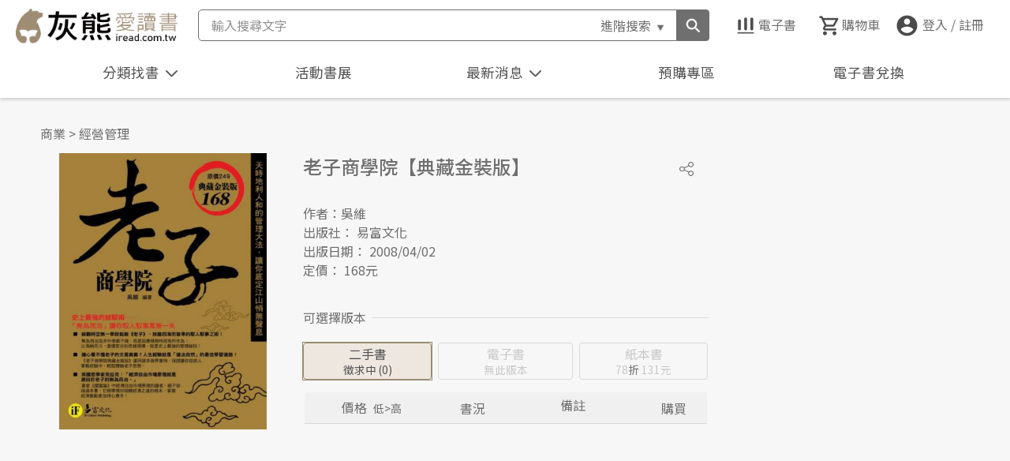

--- FILE ---
content_type: text/html; charset=utf-8
request_url: https://www.iread.com.tw/Detail/ProdDetail/B000063626
body_size: 177055
content:

<!DOCTYPE html>
<html lang="zh-Hant-TW">
<head>
  <meta charset="utf-8" />
  <meta content="width=device-width, initial-scale=1.0" name="viewport">
  <meta http-equiv="X-UA-Compatible" content="IE=edge; charset=utf-8" />
  <meta name='description' content="書名：老子商學院【典藏金裝版】，作者：吳維，出版社：易富文化">
<meta name='keywords' content="老子商學院【典藏金裝版】">
<meta property="og:site_name" content="灰熊愛讀書"/>
<meta property="og:locale" content="zh_TW"/>
<meta property="og:type" content="product"/>
<meta property="fb:app_id" content="223605254317020"/>
<meta property="og:title" content="老子商學院【典藏金裝版】"/>
<meta property="og:image" content="https://www.iread.com.tw/ProductFile/T0018900/B000063626/B000063626-B.jpg"/>
<meta property="og:image:alt" content="老子商學院【典藏金裝版】"/>
<meta property="og:image:width" content="1146"/>
<meta property="og:image:height" content="600"/>
<meta property="og:url" content="https://www.iread.com.tw/Detail/ProdDetail/B000063626"/>
<meta property="og:description" content="書名：老子商學院【典藏金裝版】，作者：吳維，出版社：易富文化"/>
<meta property="product:brand" content="易富文化"/>
<meta property="product:price:amount" content="131"/>
<meta property="product:price:currency" content="TWD"/>
<meta property="product:retailer_item_id" content="B000063626"/>

  <link rel="canonical" href="https://www.iread.com.tw/Detail/ProdDetail/B000063626">


  <meta name="viewport" content="width=device-width, initial-scale=1.0, maximum-scale=1.0, user-scalable=0">

  <title> 老子商學院【典藏金裝版】-灰熊愛讀書 </title>  


  <script>
    (function (i, s, o, g, r, a, m) { i['GoogleAnalyticsObject'] = r; i[r] = i[r] || function () { (i[r].q = i[r].q || []).push(arguments) }, i[r].l = 1 * new Date(); a = s.createElement(o), m = s.getElementsByTagName(o)[0]; a.async = 1; a.src = g; m.parentNode.insertBefore(a, m) })(window, document, 'script', '//www.google-analytics.com/analytics.js', 'ga');
    ga('create', 'UA-15412014-1', 'iread.com.tw'); ga('send', 'pageview');
  </script>
  <!-- Favicons-->
  <link href="/Content/images/favicon.png" rel="icon">
  <link href="/Content/images/apple-touch-icon.png" rel="apple-touch-icon">

  <!-- Google Fonts -->
  <link href="https://fonts.googleapis.com/css?family=Open+Sans:Lato:300,400,700,300italic,400italic|Raleway:400,300,700" rel="stylesheet">
  <!-- Main Stylesheet File -->
  
  <link type="text/css" href="/Content/css/reset.css" rel="stylesheet" />
  <link type="text/css" href="/Content/css/style.css" rel="stylesheet">
  <link type="text/css" href="/Content/css/stylev2.css" rel="stylesheet">
  
  <!--slider套件-->
  <link rel="stylesheet" type="text/css" href="/Content/css/slick/slick.css" />
  <link rel="stylesheet" type="text/css" href="/Content/css/slick/slick-theme.css" />
  <!-- jacascript -->
  <script type="text/javascript" src="/Content/js/jquery-3.6.0.min.js"></script>
  <script type="text/javascript" src="/Content/js/script.js"></script>

  <!--slider-->
  <script type="text/javascript" src="/Content/js/slick/slick.js" charset="utf-8"></script>
  <!--<script type="text/javascript" src="~/Content/js/slick/slick_slider.js"></script>-->

  <script type="text/javascript" src="/Content/js/Airiti.Common.js"></script>
  <script type="text/javascript" src="/Content/js/airiti.js"></script>
  <script type="text/javascript" src="/Content/js/airiti.iRead.js"></script>
  <script type="text/javascript" src="/Content/js/ga.js"></script>
  
  <script type="application/ld+json">
    [
    {
    "@context":"https://schema.org",
    "@type": "ProductGroup",
    "name":"老子商學院【典藏金裝版】",
    "url":"https://www.iread.com.tw/Detail/ProdDetail/B000063626",
    "brand": {
    "@type": "Brand",
    "name": "易富文化"
    },
    "productGroupID":"B000063626",
    "hasVariant":[
    {
    "@type":["Product", "Book"],
    "sku":"B000063626",
    "isbn":"9789866957345",
    "image":"https://www.iread.com.tw/ProductFile/T0018900/B000063626/B000063626-B.jpg",
    "name":"老子商學院【典藏金裝版】",
    "offers": {
    "@type": "Offer",
    "url":"https://www.iread.com.tw/Detail/ProdDetail/B000063626?biztype=1",
    "priceCurrency": "TWD",
    "price": 131,
    "itemCondition": "https://schema.org/NewCondition",
    "availability": "https://schema.org/OutOfStock"
    }
    }
        ]
    }
    ]
  </script>


  <style>
    .navBtn-arrowUP {
      transform: rotate( 0.5turn );
      margin-bottom: -5px;
    }
    /*
    .navBtnActive {
      color: #ff7b00;
    }

    .autoCompleteHover {
      background-color: #ff9933;
    }

    .setTop {
      top: 110px;
    }
      */
  </style>

  <script>
    //Razor寫法

    var IsHome = false;
    var initWidth = $(window).width();
    var initHeight = $(window).height();
    
    var pMemberNo = '';
    //var _EmailAdd = '';
    //var _Bonus = '0';
    //var _EmailAdd = '';

    if ("False" == "True") {
      
      setInterval(function () {
        $.ajax({
          url: '/Home/ajaxCheckSession',
          success: function (response) {
            if (response == 'Timeout') {
              window.location = '/Account/Login?msg=連線逾時，請重新登入';
            }
          }
        });
      }, 20 * 60 * 1000 + 1000);
      window.dataLayer = window.dataLayer || [];
      window.dataLayer.push({
        'event': 'login',
        'userId': pMemberNo
      });
    }
    

    var _isLogin = "False";
    var _sysDate = '20260123';
    var _num = 0;
    var _keyCount = 0;
    var _autoCompleteCount = 0;
    var _keyword = "";
    var _autoCompleteID = "";
    var _isTriggerClick = ""; 
    var _isShow = 'True'; 
    var _isKeyup = "true";
    var _CatLoaded = "false";
    var _cateStatus = 'close';
    var _ProdsArray = new Array();
    var _EProdsArray = new Array();
    var _keywords = new Array();
    var _isCheckTopBanner = false;
    var _topBannerData = null;

    
    //#region
    function keymove(num) {
      _keyCount = _keyCount + num;
      if (_keyCount < 1) {
        _keyCount = 0;
      } else if (_keyCount >= _autoCompleteCount) {
        _keyCount = _autoCompleteCount;
      }

      if (_isTriggerClick == "true") {
        $('#autocomplete').removeClass("clicked");
        $('#autocomplete').find("li[data-number='" + _keyCount + "']").trigger("click");
      }

      $('#keyCount').text(_keyCount);
    }
    //#endregion
    
    //#region
    function changeCatType(catType, callback) {
      if (_CatLoaded == "true") {
        callback();
      }
      else {

        $.ajax({
          url: '/Home/ajaxCategories',
          data: { 'CatType': catType, 'level': '' },
          success: function (response) {
            var json = JSON.parse(response);
            var level1 = json.ReturnData.filter(function (obj) { 
              return obj.level == 1;
            });

            
            var strHTML = "";
            for (var i = 0; i < level1.length; i++) {
              var n = 0;
              var CatName = level1[i].CatName;
              var CatId = level1[i].CatId;
              if (i < 9) {
                n = '0' + (i + 1);
              } else {
                n = (i + 1);
              }
              strHTML += ' <div class="categoryList_style categoryA' + n + '"> ';
              strHTML += '   <div class="categorySubTitle_wrap" data-id="' + CatId + '">';
              strHTML += '   <h3 class="categorySubTitle" id="categorySubTitle' + CatId + '">' + CatName + '</h3>'; 
              strHTML += '       <span class="categorySubTitle_toggle">';
              strHTML += '         <div class="toggleBtn toggleBtn_up">';
              strHTML += '         </div> ';
              strHTML += '      </span> ';
              strHTML += '   </div> ';

              var level2 = json.ReturnData.filter(function (obj) {
                return obj.level == 2 && obj.ParentCatId == CatId;  
              });

              strHTML += '  <ul class="categoryList_wrap" id="categoryList_wrap' + CatId + '"> ';
              strHTML += '   <li class="categoryList"> ';
              strHTML += '      <a href="/Home/Index?CatId=' + CatId + '" class="level2Cate" data-id="' + CatId + '">熱門' + CatName + '</a> ';
              strHTML += '   </li>  ';
              for (var j = 0; j < level2.length; j++) {
                strHTML += '   <li class="categoryList"> ';
                strHTML += '      <a href="javascript:void(0)" class="level2Cate" data-id="' + level2[j].CatId + '">' + level2[j].CatName + '</a> '; 
                strHTML += '   </li>  ';
              }
              strHTML += '   <div class="clear"> </div>  ';
              strHTML += '    <div class="categoryList_wrapBG"> ';
              strHTML += '    <div class="categoryList_spacingA"></div> ';
              strHTML += '    <div class="categoryList_spacingB"></div> ';
              strHTML += '    <div class="category_Pagination"> ';
              strHTML += '      <ul> ';
              if (i > 0) {
                strHTML += '        <li class="c_Pagination_previous"> ';
                strHTML += '          <a href="javascript:openCate(\'' + level1[i - 1].CatId + '\');" > ';
                strHTML += '            上一個分類</a> ';
              }
              if (i < level1.length - 1) {
                strHTML += '        </li> ';
                strHTML += '        <li class="c_Pagination_next"> ';
                strHTML += '          <a href="javascript:openCate(\'' + level1[i + 1].CatId + '\');" > ';
                strHTML += '            下一個分類</a> ';
                strHTML += '        </li> ';
              }
              strHTML += '      </ul> ';
              strHTML += '    </div> ';
              strHTML += '  </div> ';
              strHTML += '   </ul> ';
              strHTML += '   <div class="clear"> </div> ';
              strHTML += '  </div>  ';
            }
            strHTML += '   <div class="categoryList_BG"> </div> ';
            strHTML += '  </div>  ';
            _CatLoaded = "true";
            $('#categoryFilter_wrap').html(strHTML).promise().done(function () {

              
              if (document.body.clientWidth <= 768) {
              } else {
                var catid = $('div.categorySubTitle_wrap').eq(0).attr("data-id");
                if (catid != undefined && catid != '') {
                  openCate(catid);
                }
              }

              
              var category = "";
              var CatName = "";
              $.each($('.level2Cate'), function () {
                $(this).on('click', function () {
                  category = $(this).attr("data-id");
                  CatName = $(this).text();
                  location.href = '/CategoryProds/Index?MainCat=' + category + '&CatName=' + CatName;
                })
              })
            });

            callback();
          },
          error: function () {

          }
        });
      }
    }
    //#endregion

    function closeCate() {
      $('#catBtn > li').removeClass('navBtnActive');
      $('#catBtn .navBtn-arrow').removeClass('navBtn-arrowUP');
      $('#catArea').css('display', 'none');
      _cateStatus = 'close';
    }
    
    //#region
    function openCate(pCatId) {

      var CatListWrap = $('#categoryList_wrap' + pCatId);
      var showClass = "categoryList_wrapFedin";
      if (document.body.clientWidth <= 768) {
        showClass = "categoryList_wrap-show";
      }
      if (CatListWrap.hasClass(showClass)) {
        $('#catArea').addClass("collapse");
        CatListWrap.removeClass(showClass);
        $('#categorySubTitle' + pCatId).removeClass("categorySubTitle-atv").siblings('.categorySubTitle_toggle').children(".toggleBtn").removeClass('toggleBtn_down').addClass("toggleBtn_up");
      }
      else {
        $('#catArea').removeClass("collapse");
        $('#catArea ul.categoryList_wrap').removeClass(showClass);
        $('#catArea div.toggleBtn_down').removeClass('toggleBtn_down').addClass("toggleBtn_up");
        CatListWrap.addClass(showClass);
        $('h3.categorySubTitle').removeClass("categorySubTitle-atv")
        $('#categorySubTitle' + pCatId).addClass("categorySubTitle-atv").siblings('.categorySubTitle_toggle').children(".toggleBtn_up").removeClass('toggleBtn_up').addClass("toggleBtn_down");
      }
    }
    //#endregion
    
    //#region
    function getCartItems(BizType) {
      $.ajax({
        url: '/Cart/getCartItems',
        data: { 'pBizType': BizType },
        async: false, 
        success: function (response) {
          if (BizType == "3") {
            _EProdsArray = new Array();
          }
          else {
            _ProdsArray = new Array();
          }

          var cartDetail = JSON.parse(response);
          
          if (cartDetail.ReturnData.length == undefined) {

            
            var propertyNames = Object.getOwnPropertyNames(cartDetail.ReturnData);
            if (BizType == "3") {
              _ProdsArray = propertyNames;
            }
            else {
              _EProdsArray = propertyNames;
            }
          } else {
            
            for (var i = 0; i < cartDetail.ReturnData.length; i++) {
              if (BizType == "3") {
                _EProdsArray.push(cartDetail.ReturnData[i].ProdId);
              }
              else {
                _ProdsArray.push(cartDetail.ReturnData[i].ProdId);
              }
            }
          }
          showCartItemCount();
        },
        error: function () {
        }
      })
    }
    //#endregion
    
    //#region
    function addCartItem(prodId, qty,BizType, callback,errcallback) {
      $.ajax({
        url: '/Cart/addCartItem',
        data: { 'ProdId': prodId, 'Qty': qty, 'pBizType': BizType},
        success: function (response) {
          getCartItems(BizType);
          if (callback != null) {
            callback();
          }
        } ,
        error: function () {
          if (errcallback != null) {
            errcallback();
          }
        }
      });
    }
    //#endregion

    
    //#region
    function addCartGiftItem(prodId, qty, BizType, callback, errcallback) {
      $.ajax({
        url: '/Cart/addCartGiftItem',
        data: { 'ProdId': prodId, 'Qty': qty, 'pBizType': BizType },
        success: function (response) {
          getCartItems(BizType);
          if (callback != null) {
            callback();
          }
        },
        error: function () {
          if (errcallback != null) {
            errcallback();
          }
        }
      });
    }
    //#endregion

    
      //#region
      function delCartItem(prodId, BizType, callback, errcallback) {
        $.ajax({
          url: '/Cart/delCartItem',
          data: { 'ProdId': prodId,  'pBizType': BizType },
          success: function (response) {
            getCartItems(BizType);
            if (callback != null) {
              callback();
            }
          },
          error: function () {
            if (errcallback != null) {
              errcallback();
            }
          }
        });
      }
    //#endregion

    function showCartItemCount() {
      let icount = 0;

      if (_ProdsArray != null && _ProdsArray.length >0) {
        icount = _ProdsArray.length;
      }
      if (_EProdsArray != null && _EProdsArray.length > 0) {
        icount += _EProdsArray.length;
      }

      if (icount > 0) {
        $('#HeaderCartCount').text(icount);
      }
      else {
        $('#HeaderCartCount').text("");
      }

    }
    
    //#region
    function ajaxSetIsShowSession(status) {
      $.ajax({
        type: "POST",
        url: '/FAQ/ajaxSetIsShowSession',
        data: { 'status': status },
        success: function (response) {

        }
      })
    }
    //#endregion

    function getShowDiscount(pDiscount) {
      var discount ="";

      try {
        discount = String(pDiscount);
        if (pDiscount < 100) {
          if (pDiscount >= 10) {
            if (discount.substring(1, 2) == "0") {
              discount = discount.substring(0, 1);
            }
          }
          else {
            discount = "0." + discount;
          }
        }
        else {
          discount = "100";
        }
      }
      catch (err) {
        discount = pDiscount;
      }
      return discount;
    }

    function toBookcase(pGroup) {
      location.href = "/Account/toBookcase" + (pGroup == undefined ? "" :"?BCGroup=" + pGroup);
    }

    function saveFav(ProdId, istatus, srcobj) {

      if (_isLogin == 'True') {
        let requestVerificationToken = $('input[name="__RequestVerificationToken"]', $('#__AjaxAntiForgeryForm')).val();
        $.ajax({
          type: "POST",
          url: '/Cart/saveMyWishList',
          data: {
            'prodID': ProdId,
            'ItemStatus': istatus,
            __RequestVerificationToken: requestVerificationToken
          },
          success: function (response) {

            let result = JSON.parse(response);
            if (result == '1') {
              if (istatus == "P") {
                srcobj.addClass("favoritesWrap-atv");
              }
              else {
                srcobj.removeClass("favoritesWrap-atv");
              }
            }
            else {
              alert("處理錯誤");
            }
          },
          error: function () {
            alert("錯誤");
          }
        });
      }
      else {
        location.href = "/Account/Login";
      }

    }

    function openViewer(EProdId, IsPreview) {
      let requestVerificationToken = $('input[name="__RequestVerificationToken"]', $('#__AjaxAntiForgeryForm')).val();
      $.ajax({
        type: "POST",
        url: '/Detail/getViewerPath',
        data: {
          'pEProdId': EProdId,
          'pIsPreview': IsPreview,
          __RequestVerificationToken: requestVerificationToken
        },
        success: function (response) {
          if (response!= '' && response.substring(0, 3) != 'ERR') {
            window.open(response);
          }
          else {
            alert("無法開啟試閱");
          }
        },
        error: function () {
          alert("錯誤");
        }
      });
    }

    function goToDetail(ProdId, biztype) {
      console.log(biztype);
      let url = "/Detail/ProdDetail/" + ProdId;
      if (biztype != undefined && biztype != "")
        url += "?biztype=" + biztype;
      location.href = url;
    }

    function checkEbookPreview(objProd, MemAgeType) {

      try {
        if (objProd.EbookIsPreview == "Y" && !(objProd.ContentDegree == "4" && MemAgeType != "A")) {
          return true;
        }
      }
      catch (e) {
        console.log(e);
      }

      return false;
    }

    //#region
    function getMemberKeywords() {
      if (_isLogin == 'True') {

        $.ajax({
          url: '/home/getMemberKeywords',
          async: true,
          success: function (response) {

            var memKeywords = JSON.parse(response);
            _keywords = memKeywords;
            let strHTML = "";
            if (memKeywords != null && memKeywords.length > 0) {

              for (let i = 0; i < memKeywords.length; i++) {
                strHTML += '<li class="searchList">';
                strHTML += '<p class="listTxt" onclick="goSearch(\'' + memKeywords[i].Keyword +  '\')">' + memKeywords[i].Keyword + '</p>';
                strHTML += '<span class="clearSearchItem" onclick="clearKeyword(\'' + memKeywords[i].SeqNo + '\',\'' + memKeywords[i].Keyword + '\')"></span>';
                strHTML += '</li>'
              }
            }
            $("#searchList").html(strHTML);
          },
          error: function () {
          }
        });
      }
    }
    //#endregion

    function clearKeyword(SeqNo, Keyword) {
      if (_isLogin == 'True' && _keywords.length > 0) {
        $.ajax({
          url: '/home/clearMemberKeywords',
          data: {'SeqNo': SeqNo, 'Keyword': Keyword },
          async: true,
          success: function (response) {
            getMemberKeywords();
          },
          error: function () {

          }
        });
      }
    }

    function showMember() {
      $('div.member-view').toggleClass('active');
      $('li.login.btn').toggleClass('active');
    }
    function closeMemberView() {
      $('div.member-view').removeClass('active');
      $('li.login.btn').removeClass('active');
    }

    function getTopBanner() {
      if (document.body.clientWidth < 1366) {
        $('#top_banner_area').hide();
        return;
      }
      if (!_isCheckTopBanner) {
        
        //#region
        $.ajax({
          url: '/Home/ajaxHeaderImagesLinks',
          data: { 'BannerLayout': 'T', 'CatId': 'Home' },
          success: function (response) {
            var json = JSON.parse(response);
            _isCheckTopBanner = true;
            if (json.ReturnData == null) {
              $('#top_banner_area').hide();
              return;
            }
            _topBannerData = json.ReturnData;
            showTopBanner();
          },
          error: function () {
            //alert('error')
          }
        })
        //#endregion
      }
      else {
        showTopBanner();
      }
    }

    function showTopBanner() {
      if (_topBannerData != null) {
        $('#top_banner_area .bannerTop').css('background-image', 'url(' + _topBannerData.FilePath + ')');
        $('#top_banner_area > a').prop('href', _topBannerData.ImgLink);
        
        $('#top_banner_area').css('background-color', '#' + _topBannerData.BgColor.replace('#', ''));
        if (_topBannerData.ImgLink == '' || _topBannerData.ImgLink == null) {
          $('#top_banner_area > a').css('cursor', 'default');
        }

        
        $('#top_banner_area').show();
      }
      else {
        $('#top_banner_area').hide();
      }
    }

    function goSearch(keyword) {
      if (keyword != '') {
        location.href = '/CategoryProds/Index?SearchKeyword=' + encodeURIComponent(keyword);
      }

    }
    $(document).ready(function () {

      
      var keyword = "";
      $('#searchGoBtn').on('click', function () {
        if (_keyCount == 0) {
          keyword = $('#searchInput').val().trim();
          if (keyword != '') {
            goSearch(keyword);
            //location.href = '/CategoryProds/Index?SearchKeyword=' + encodeURIComponent(keyword) + '&Page=1';
          }
        } else {
          location.href = "/Detail/ProdDetail/" + _autoCompleteID;
        }
      })


      
      $('#searchInput').on('keyup', function (e) {
        $('#searchInput').removeClass('focus');
        $('.history-skin').removeClass('active');
        if (e.key == 'Enter' || e.keyCode == 13) {
          
          //#region
          $('#searchGoBtn').trigger('click');
          _isTriggerClick = "false";
          _isKeyup = "false";
          //#endregion
        }
        
        else if ($('#searchInput').val() == "") {
          _keyCount = 0;
          _num = 0;
          _isTriggerClick = "false";
          _isKeyup = "true";
          keymove(_num);

          $('#autocomplete').remove();
        }
        else {
          
          if (e.key == 'Backspace' || e.keyCode == 8) {
            _keyCount = 0;
            _num = 0;
            _isTriggerClick = "false";
            _isKeyup = "true";
            keymove(_num);
          }

          
          //#region
          if (IsHome == true) {
            sessionStorage.setItem("HomeScroll", undefined);
          }
          $.ajax({
            url: '/CategoryProds/SearchAutoComplete',
            type: 'POST',
            data: {
              "keyword": $('#searchInput').val(),
            },
            success: function (response) {
              var json = JSON.parse(response);
              
              var strHTML = '';
              
              var style = '';
              style += 'position: absolute;';
              style += 'background-color: #ffffff;';
              style += 'border: solid 1px #666666;';
              //style += 'z-index: 6000;';
              style += 'z-index: 100000;';
              //style += 'width: ' + ($('#searchInput').width() + 7) + 'px;';
              style += 'left: ' + $('#searchInput').offset().left + 'px;';
              style += 'top: ' + (parseInt($('#searchInput').offset().top) + parseInt($('#searchInput').height())) + 'px;';

              strHTML += '<ul id="autocomplete" style="' + style + '">';
              for (var i = 0; i < json.DataList.length; i++) {
                strHTML += '<li style="cursor:pointer; padding:7px;" data-number="' + (i + 1) + '" data-prodid="' + json.DataList[i].ProdId + '" class="autoComLi">';
                strHTML += json.DataList[i].ProdName;
                strHTML += '</li>';
              }
              strHTML += '</ul>';
              
              _autoCompleteCount = json.DataList.length;

              
              $('#autocomplete').remove();

              
              if (json.DataList.length > 0) {
                $('body').prepend(strHTML).promise().done(function () {
                  
                  $('#autocomplete').find('li').hover(
                    
                    //#region
                    
                    function () {
                      $(this).css('background-color', '#ff9933');
                      if ($('#autocomplete').hasClass("clicked")) {
                        $('#autocomplete li').css('background-color', '#ffffff');
                        $('#autocomplete').removeClass("clicked");
                        _isTriggerClick = "false";
                        _keyCount = 0;
                      }
                    },
                    
                    function () {
                      
                      if (!$('#autocomplete').hasClass("clicked")) {
                        $(this).css('background-color', '#ffffff');
                      }
                    }
                    //#endregion
                  ).off('click').on('click', function () {
                    
                    //#region
                    
                    $('#autocomplete').addClass("clicked"); 
                    $(this).siblings().css('background-color', '#ffffff');
                    $(this).css('background-color', '#ff9933');

                    
                    _keyCount = parseInt($(this).attr("data-number"));
                    _autoCompleteID = $(this).attr("data-prodid");
                    if (_isTriggerClick != "true") {
                      location.href = "/Detail/ProdDetail/" + _autoCompleteID;
                    }
                    //#endregion
                  })

                  
                  $('#searchInput').off("keyup.move").on('keyup.move',function (e) {
                    if (e.key == 'ArrowUp' || e.keyCode == 38) {
                      
                      _num = -1;
                      _isTriggerClick = "true";
                    } else if (e.key == 'ArrowDown' || e.keyCode == 40) {
                      _num = +1;
                      _isTriggerClick = "true";
                    } else {
                      _num = 0;
                      _keyCount = 0;
                      _isTriggerClick = "false";
                    }
                  })
                  keymove(_num);
                });
              }
            }
          });
          //#endregion
        }
      }).on('focus', function () {

        if ($('#searchInput').val() == "") {
          $('#searchInput').addClass('focus');
          $('.history-skin').addClass('active');
        }

      });

      $('#advancedBtn').on('click', function () {
        let prodName = $('#prodNameTxt').val().trim();
        let authorName = $('#authorNameTxt').val().trim();
        let isbn = $('#isbnTxt').val().trim();
        let pubName = $('#pupNameTxt').val().trim();

        if (prodName == '' && authorName == '' && isbn == '' && pubName == '') {
          alert('請輸入查詢條件');
        }
        else {
          location.href = '/CategoryProds/Index?skp=' + encodeURIComponent(prodName) + '&ska=' + encodeURIComponent(authorName) + '&ski=' + encodeURIComponent(isbn) + '&skpu=' + encodeURIComponent(pubName) + '&filed=9&Page=1';
        }
      });

      $('#advancedClaerBtn').on('click', function () {
        $('#prodNameTxt').val('');
        $('#authorNameTxt').val('');
        $('#isbnTxt').val('');
        $('#pupNameTxt').val('');
      });

      
      //#region
      $('div.btn-logout').on('click', function () {
        $.ajax({
          url: '/Account/Logout',
          success: function (response) {

          }
        });

        return false;
      });

      $('div.goto-member').on('click', function () {
        location.href = '/Member';
      });


      $('.Logout').on('click', function () {
        $.ajax({
          url: '/Account/Logout',
          success: function (response) {

          }
        });

        return false;
      });
      //#endregion

      if (_isLogin == "True") {
        $('li.login.btn').on('click', function (e) {
          showMember();
          e.stopPropagation();
          e.preventDefault();
          return false;
        });
      }
      
      getCartItems("1");
      getCartItems("3");
      getMemberKeywords();
      getTopBanner();

      
      //#region
      $.ajax({
        url: '/Home/ajaxActHomeBanner',
        success: function (response) {
          var json = JSON.parse(response);
          if (json.ReturnData == null) return;
          var strHTML = "";
          strHTML += '<ul class="eventBooks">';
          for (var i = 0; i < json.ReturnData.length; i++) {
            strHTML += '<li class="eventBooks_List">';
            strHTML += '  <a href="/Marketing/?ActID=' + json.ReturnData[i].ActID + '">';
            if (i < 1) {
              strHTML += '    <img src="' + json.ReturnData[i].ActHomeBanner + '" alt="' + json.ReturnData[i].ActName + '" >';
            }
            else {
              strHTML += '    <img src="' + json.ReturnData[i].ActHomeBanner + '" alt="' + json.ReturnData[i].ActName + '" loading="lazy">';
            }
            strHTML += '  </a>';
            strHTML += '</li>';
          }
          strHTML += '   <div class="clear"></div>';
          strHTML += '</ul>';

          $('.eventBooks_wrap').html(strHTML);
        },
        error: function () {

        }
      })
      //#endregion

      
      //#region
      $.ajax({
        url: '/Home/ajaxNews',
        success: function (response) {
          var json = JSON.parse(response);
          if (json.ReturnValue != OpReturnValue.Correct) return;
          var strHTML = "";
          strHTML += '<ul>';
          for (var i = 0; i < json.ReturnData.length; i++) {
            strHTML += ' <li> ';
            strHTML += '  <span>' + json.ReturnData[i].NewsContent + '</span>';
            strHTML += ' </li>';
          }
          strHTML += '</ul>';

          $('.newsMsg_text').html(strHTML);


          
          if (document.body.clientWidth > 768) {
            if (json.ReturnData.length > 0 && _isShow == 'True' && getCookie('firstNews') != json.ReturnData[0].NewsContent) {
              
              setCookie('firstNews', json.ReturnData[0].NewsContent, 1);
              ajaxSetIsShowSession(false);
              if (typeof (showNews) != "undefined") {
                showNews();
              }
            }
          }
        },
        error: function () {

        }
      })

      //#endregion

      
      //#region
      $('#catBtn').on('click', function () {
        $('.navBtnEvent li').removeClass('navBtnActive');
        $('.navContentArea:not(#catArea)').css('display', 'none');

        if (_cateStatus == 'close') {
          $('#catBtn > li').addClass('navBtnActive');
          $('#catArea').css('display', 'block');
          $('#catBtn .navBtn-arrow').addClass('navBtn-arrowUP');

          changeCatType('Taaze', function () {
            bindCatTitleClick();
            _cateStatus = 'open';
          });
        } else {
          closeCate();
        }
        if (document.body.clientWidth <= 768) {
          $('#mainMenu').css('display', 'none');
        } else {
          $('#mainMenu').css('display', 'flex');
        }
        return false;
      });
      //#endregion

      
      //#region
      $('#actBookBtn').on('click', function () {
        if ($('.eventBooks_wrap').children().length <= 0) return false;
        $('.navBtnEvent li').removeClass('navBtnActive');
        $('.navContentArea:not(#eventBook)').css('display', 'none');
        $('#eventBook').toggle();
        if ($('#eventBook').css('display') == 'none') {
          $('#actBookBtn > li').removeClass('navBtnActive');
        } else {
          $('#actBookBtn > li').addClass('navBtnActive');
        }
        if (document.body.clientWidth <= 768) {
          $('#mainMenu').css('display', 'none');
        } else {
          $('#mainMenu').css('display', 'flex');
        }
        return false;
      });
      //#endregion

      
      //#region
      $('#newsBtn').on('click', function () {
        $('.navBtnEvent li').removeClass('navBtnActive');
        $('.navContentArea:not(#newsArea)').css('display', 'none');
        $('#newsArea').toggle();
        if ($('#newsArea').css('display') == 'none') {
          $('#newsBtn > li').removeClass('navBtnActive');
          $('#newsBtn .navBtn-arrow').removeClass('navBtn-arrowUP');
        } else {
          $('#newsBtn > li').addClass('navBtnActive');
          $('#newsBtn .navBtn-arrow').addClass('navBtn-arrowUP');
        }
        if (document.body.clientWidth <= 768) {
          $('#mainMenu').css('display', 'none');
        } else {
          $('#mainMenu').css('display', 'flex');
        }

        return false;
      })
      //#endregion

      $('div.advancedSearchBtn').click(function () {
        $('div.advanced-skin').toggleClass('active');
        if ($('div.advanced-skin').hasClass('active')) {
          $('#prodNameTxt').focus();
        }
      });

      $('#searchBtn').click(function () {
        //if(document.body.clientWidth <= 768) {
        if (document.body.clientWidth <= 1101) {
          $('div.searchBlock').toggleClass('active');
        }
      });

      
      $('body').click(function (e) {
        let target = $(e.target);

        if (!target.closest('#autocomplete').length && $("#autocomplete").is(':visible')) {
          $('#autocomplete').remove();
        }

        if (!target.closest('#categoryFilter_wrap').length && $("#catArea").is(':visible')) {
          closeCate();
        }

        if (!target.closest('#searchInput').length && !target.closest('.history-skin').length && $("#searchInput").hasClass('focus')) {
          $('#searchInput').removeClass('focus');
        }

        //if (document.body.clientWidth <= 768) {
          if ($("div.member-view").hasClass('active') && !target.closest('div.member-skin').length) {
            closeMemberView();
          }
        //}

        if ($("div.advanced-skin").hasClass('active') && !target.closest('div.advanced-skin').length && !target.closest('div.advancedSearchBtn').length) {
          $('div.advanced-skin').removeClass('active');
        }
      })

    });
    
    $(window).resize(function () {
      if ($(window).width() == initWidth) {
        return;
      }
      else {
        initWidth = $(window).width();
      }
      if (document.body.clientWidth <= 768) {
        $('#mainMenu').css('display', 'none');
      } else {
        $('#mainMenu').css('display', 'block');
      }

      bindCatTitleClick();
      getTopBanner();


      if (_isKeyup) return; 
      $('#autocomplete').remove();
    })

    
    
    //#region
    window.onbeforeunload = function (e) {
      delCookie('isShowFullBanner');
      delCookie('firstNews');
    }
    //#endregion

    
    var bindBigCatTitleClick = function (id) {
      $('#' + id).off('click').on('click', function () {
        var type = '';
        if (id == 'catTitle1') {
          type = 'Taaze'
        } else {
          type = 'China'
        }
        changeCatType(type, function () {
          $('#' + id).addClass('categoryTitle-atv');
          $('#' + id).siblings().removeClass('categoryTitle-atv');
          
          bindCatTitleClick();

          _cateStatus = 'open';
        });
        return false;
      })
    }

    
    var bindCatTitleClick = function () {

      $('div.categorySubTitle_wrap').off('click').on('click', function () {
        var CatId = $(this).attr("data-id");
        openCate(CatId);
      });
    }
    function checkAdultProdImg(ContentDegree, ProdIcon,MemAgeType) {

      if (ContentDegree == '4' && MemAgeType != 'A') {
        return "/content/images/bookcover_adults_n.jpg";
      }
      else {
        return ProdIcon;
      }
    }
  </script>

</head>
<body>
  <noscript>
    <iframe src="https://www.googletagmanager.com/ns.html?id=GTM-57Z974V"
            height="0" width="0" style="display:none;visibility:hidden"></iframe>
  </noscript>

  
  
<form action="/Detail/ProdDetail/B000063626" id="__AjaxAntiForgeryForm" method="post"><input name="__RequestVerificationToken" type="hidden" value="qoOnRZ-gDzN01FAFPjB0ooQW6GzYVkFf5i7l18_5hktjlz6gpBRqUykt-D5Vr8_3ofGe-FiuotJKyUaFJTD3u1XES5Fntjzua7kmRpOCgjo1" /></form>  <!--置頂廣告-->
  <section id="top_banner_area" class="bannerTop_wrap xs-hide s-hide sm-hide" style="display: none">
    <a href="" target="_blank" alt="置頂廣告">
      <div class="bannerTop">
      </div>
    </a>
  </section>
  
  <!--======= Alert View =======-->
  <section class="popup_view_wrap" >
    <div class="popup_view">
      <span class="btn_close"></span>
      <h2 class="title">網站內容分級規定處理說明</h2>
      <p class="text"></p>
      <div class="opction_wrap">
        <select id="selYear">
          <option value="--">----</option>
        </select>年
        <select id="selMonth">
          <option value="--">--</option>
          <option>01</option>
          <option>02</option>
          <option>03</option>
          <option>04</option>
          <option>05</option>
          <option>06</option>
          <option>07</option>
          <option>08</option>
          <option>09</option>
          <option>10</option>
          <option>11</option>
          <option>12</option>
        </select>月
        <select id="selDay">
          <option value="--">--</option>
          <option>01</option>
          <option>02</option>
          <option>03</option>
          <option>04</option>
          <option>05</option>
          <option>06</option>
          <option>07</option>
          <option>08</option>
          <option>09</option>
          <option>10</option>
          <option>11</option>
          <option>12</option>
          <option>13</option>
          <option>14</option>
          <option>15</option>
          <option>16</option>
          <option>17</option>
          <option>18</option>
          <option>19</option>
          <option>20</option>
          <option>21</option>
          <option>22</option>
          <option>23</option>
          <option>24</option>
          <option>25</option>
          <option>26</option>
          <option>27</option>
          <option>28</option>
          <option>29</option>
          <option>30</option>
          <option>31</option>
        </select>日
      </div>
      <div class="fuction_wrap">        
        <div class="btn_submit" onclick="setBirthday()">確認</div>
      </div>      
    </div>
    
    <div class="bg_mark"></div>
  </section>



  <!--======= header =======-->
  <header class="headerWrap">
    <div class="member-view">
      <div class="member-skin">
        <div class="view-content">
          <h3>
            <p class="user-name"></p>
            <strong class="user-account"></strong>
            <p c>我的紅利點數:<span class="bonuspoint">0</span>點</p>
            <p>可用E-Coupon:<span class="ecoupon">0</span>張</p>
          </h3>
          <div class="goto-member">
            <span>管理會員專區</span>
          </div>
          <span class="hr"></span>
          <div class="btn-download">
            <a href="https://www.ebookxross.com/index.html">下載閱讀器</a>
          </div>
          <div class="btn-buylater">
            <a href="/Cart/OrderDetail?pbiztype=1&amp;mwl=1">待買清單</a>
          </div>
        </div>
        <div class="btn-logout">
          <p>登出</p>
        </div>
      </div>
      <span class="bg-mark"></span>
    </div>
    <div class="headerSet ">
      <div class="headerHbg">
        <button id="headerBtn" type="">
          <img src="/Content/images/header-hbg-icon.png" alt="功能列表">
        </button>
      </div>
      <div class="logoSet">
        <a href="/">
          <img class="logoImg" src="/Content/images/header-logo.png" alt="灰熊愛讀書">
        </a>
      </div>
      <!--搜尋列 Begin-->
      <div class="searchBlock">
        <div id="searchBar" class="searchBar-wrap">
          <input type="text" placeholder="輸入搜尋文字" id="searchInput">
          <div class="search-fuction">
            <div class="advancedSearchBtn">
              進階搜索
            </div>
            <span id="searchGoBtn" class="top">
              <!--class="top"為了權重-->
            </span>
          </div>
          <!--history List-->
          <div class="history-skin">
            <p>
              近期搜尋紀錄
              <span class="clearSearchList" onclick="clearKeyword(0,'');">清除搜尋記錄</span>
            </p>
            <ul id="searchList">
              <!--
              <li class="searchList">
                <p class="listTxt">history list 1</p>
                <span class="clearSearchItem"></span>
              </li>
              -->
            </ul>
          </div>
          <!-- autocomplete key事件計數 --><!--測試用 -->
          <span id="keyCount" style="display:none"></span>
          <!-- advanced view -->
          <div class="advanced-skin">
            <form>
              <label for="">
                <span>書名</span>
                <input type="text" placeholder="請輸入查詢條件" id="prodNameTxt">
              </label>
              <label for="">
                <span>作者</span>
                <input type="text" placeholder="請輸入查詢條件" id="authorNameTxt">
              </label>
              <label for="">
                <span>ISBN</span>
                <input type="text" placeholder="請輸入查詢條件" id="isbnTxt">
              </label>
              <label for="">
                <span>出版社</span>
                <input type="text" placeholder="請輸入查詢條件" id="pupNameTxt">
              </label>
            </form>
            <div class="advanced-fuction">
              <div class="btn-advanced cancel" id="advancedClaerBtn">
                <span></span>
              </div>
              <div class="btn-advanced submit" id="advancedBtn">
                <span></span>
              </div>
            </div>
          </div>
        </div>
      </div>
      <!-- 會員功能列 -->
      <div class="toolBar">
        <ul>
          <li id="searchBtn" class="search btn">
            <input type="checkbox" id="RWDsearchBtn"> <!--小螢幕時，顯示的搜尋放大鏡icon-->
            <span class="searchIcon">
              <img src="/Content/images/header-search-icon.png" alt="">
            </span>
            <a class="toolBar-word">搜尋</a>
          </li>

          <li class="bookcase btn">
            <a class="toolBat-img" href="javascript:void(0)" onclick="toBookcase()">
              <span class="bookcaseIcon">
              </span>
            </a>
            <a class="toolBar-word" href="javascript:void(0)" onclick="toBookcase()">電子書</a>
          </li>
          <li class="cart btn">
            <a class="toolBat-img" href="/Cart/OrderDetail">
              <span id="headerCartSpan" class="cartIcon">
                <strong id="HeaderCartCount"></strong>
              </span>
            </a>
            <a class="toolBar-word" href="/Cart/OrderDetail">購物車</a>
          </li>

          
            <li class="login btn non-login ">
              <a id="Member" class="toolBar-img" href="/Account/Login">
                <span class="memberIcon">
                </span>
              </a>
              <!--<a class="toolBar-word">會員專區</a>-->
              <p>
                <a class="btn-login" href="/Account/Login">登入</a> / <a class="btn-register" href="/Account/Register">註冊</a>
              </p>
            </li>

        </ul>
      </div>
      <!-- 搜尋列 toggle -->
      <!--
      <div class="searchBtn" id="searchBtn">
          <input type="checkbox" id="RWDsearchBtn">-->
      <!--小螢幕時，顯示的搜尋放大鏡icon-->
      <!--
        <span>
          <img src="~/Content/images/header-search-icon.png" alt="">
        </span>
      </div>
      <div class="searchBar" id="searchBar">
        <input id="searchInput" class="searchInput" type="text" placeholder="輸入搜尋文字">
        <span id="searchGoBtn" class="top">-->
      <!--class="top"為了權重-->
      <!--
      <button>
        <img src="~/Content/images/header-search-btn.png" alt="">
      </button>
      </span>-->
      <!-- autocomplete key事件計數 --><!--測試用 -->
      <!--
        <span id="keyCount" style="display:none"></span>
      </div>-->
      <!-- 搜尋列 toggle END -->

    </div>
    <div class="clear"></div>
    <nav class="mainMenu" id="mainMenu">
      <ul class="mainmenuSet">
        <a class="nav-close" href="">
          <li class="navBtn">
            <span>
              <img src="/Content/images/header-nav-close.png" alt="">
            </span>
          </li>
        </a>
        <a id="catBtn" class="nav-Filter navBtnEvent" href="">
          <li class="navBtn">
            分類找書
            <span class="navBtn-arrow"></span>
          </li>
        </a>
        <a id="actBookBtn" class="nav-Event navBtnEvent" href="">
          <li class="navBtn">
            活動書展
          </li>
        </a>
        <a id="newsBtn" class="nav-News navBtnEvent" href="">
          <li class="navBtn">
            最新消息
            <span class="navBtn-arrow"></span>
          </li>
        </a>
        <a class="nav-Discount navBtnEvent" href="/gov/Index">
          <li class="navBtn">
            公教優惠
          </li>
        </a>
        <a class="nav-Preorder navBtnEvent" href="/PreOrder/Index">
          <li class="navBtn">
            預購專區
          </li>
        </a>
        <a class="nav-Textebook" href="/home/Redemption">
          <li class="navBtn">電子書兌換</li>
        </a>
        
          <a class="nav-Usedbooks navBtnEvent" href="/Account/Login">
            <li class="navBtn Login">
              登入
            </li>
          </a>
        <div clear="clear"></div>
      </ul>
    </nav>
  </header>
  
  <!--======= 功能列 =======-->
  <!--分類找書-->
  <section id="catArea" class="skin_position skin_position_filter navContentArea" style="display: none; ">
    <div class="skinStyle_wrap skinStyle_categoryFilter" usemap="#categorySkin">
      <div class="closeWrap">
        <span class="closeBtn" onclick="javascript: closeCate();"></span>
      </div>
      <div class="skinStyle">
        <!--分類篩選-->
        <div id="categoryFilter_wrap" class="categoryFilter_wrap">
        </div>

      </div>

  </section>

  <!--活動書展banner-->
  <section id="eventBook" class="skin_position navContentArea" style="display: none; ">
    <div class="skinStyle_wrap skinStyle_eventBooks">
      <div class="skinStyle">
        <div class="eventBooks_wrap">
        </div>
      </div>
    </div>
  </section>

  <!--最新消息-->
  <div id="newsArea" class="newsMsg_wrap navContentArea" style="display: none; ">
    <div class="newsMsg">
      <div class="newsMsg_text">

      </div>
    </div>
  </div>


  <!--======= body =======-->
  <div class="" id="Content" style="position: relative">
    

<link type="text/css" href="/Content/css/detail.css" rel="stylesheet">
<style>
 
  .cartBtnDefalt {
    background-color: #ebebeb;
    border: 1px solid #ebebeb;
    color: #ebebeb;
  }

  .cartBtnadd.readdisabled {
    background-color: #c8c8c8;
    border: 1px solid #c8c8c8;
    height: 49px;
  }

    .cartBtnadd.readdisabled[disabled] p:before {
      content: url('/Content/images/prods/detail-iconread-h.png');
      position: absolute;
      top: 5px;
      margin-left: -40px;
    }

  .full_text {
    width: 700px;
    background: url(../../images/middle_text_bg.jpg) bottom repeat-x;
    background-color: #ffffff;
    border: 1px solid #cccccc;
    margin: 0 auto;
    padding: 0 0 20px 0;
    margin-top: 80px;
    margin-bottom: 200px;
  }

    .full_text h1 {
      margin: 20px 0 10px 0;
      font-size: 16px;
      font-weight: bold;
      color: #505050;
      text-align: center;
    }

  .conditionList-dis {
    cursor: inherit;
  }

    .conditionList-dis:hover {
      color: #505050;
    }
  
</style>


<link type="text/css" href="/Content/css/magnifier.css" rel="stylesheet">

<script type="text/javascript" src="/Content/js/jquery.ez-plus.js"></script>





<script>

  var _ProdReturnData = JSON.parse("{\"ReturnValue\":0,\"ReturnMessage\":null,\"ReturnStackTrace\":null,\"ReturnErrNum\":0,\"ReturnData\":{\"StrPPType\":\"商品定價\",\"StrIsForSale\":\"已開放\",\"StrIsLimit\":\"否\",\"StrIsPrePurchase\":\"否\",\"StrIsOutofPrint\":\"是\",\"StrCopyright\":\"無衝突\",\"StrIsStkSale\":\"沒庫存也開放銷售\",\"StrHardToStock\":\"是\",\"StrSupMode\":\"\",\"StrContentDegree\":\"普遍級\",\"StrSalesChannel\":\"全面開放所有通路\",\"StrProdType\":\"新品\",\"StrOriType\":\"NULL\",\"StrReturnType\":\"允許退貨\",\"StrTaxType\":\"免稅\",\"StrIsOnline\":\"開放\",\"StrIsPreview\":\"NULL\",\"BFiles\":\"\u003ca href=\u0027https://www.iread.com.tw/ProductFile/T0018900/B000063626/https://www.iread.com.tw/ProductFile/T0018900/B000063626/B000063626-B.jpg\u0027 target=\u0027_blank\u0027\u003ehttps://www.iread.com.tw/ProductFile/T0018900/B000063626/B000063626-B.jpg\u003c/a\u003e\u003cbr/\u003e\",\"TryFiles\":\"\",\"ProdSubTitle\":null,\"isOpen\":false,\"stockStatus\":\"此商品已絕版\",\"ActPrice\":0,\"ActDiscount\":0,\"ActAmount\":0,\"ProdSubInfo\":[{\"ProdId\":\"B000063626\",\"InfoType\":\"002\",\"InfoContent\":\"https://www.iread.com.tw/ProductFile/T0018900/B000063626/B000063626-Sub.html\",\"RowStatus\":\"1\",\"AwardState\":null,\"IsAwardShow\":null,\"RecomState\":null,\"IsRecomShow\":null,\"EditArea\":null,\"Youtube\":null,\"ProdName\":null,\"AuthorName\":null,\"PublishDate\":null,\"ISBN\":null,\"EAN\":null,\"FCatId\":null,\"SCatId\":null,\"TaazeId\":null,\"SupID\":null,\"IsOnline\":0,\"UpdateTaaze\":false,\"ProdIntro\":null,\"AuthorIntro\":null,\"OtherRecom\":null,\"Catalog\":null,\"IsDelete\":0,\"EProdId\":null,\"EB_IsOnline\":0,\"EB_ISBN\":null,\"EB_EISBN\":null,\"FieldChange\":null},{\"ProdId\":\"B000063626\",\"InfoType\":\"003\",\"InfoContent\":\"B000063626-Aut.html\",\"RowStatus\":\"1\",\"AwardState\":null,\"IsAwardShow\":null,\"RecomState\":null,\"IsRecomShow\":null,\"EditArea\":null,\"Youtube\":null,\"ProdName\":null,\"AuthorName\":null,\"PublishDate\":null,\"ISBN\":null,\"EAN\":null,\"FCatId\":null,\"SCatId\":null,\"TaazeId\":null,\"SupID\":null,\"IsOnline\":0,\"UpdateTaaze\":false,\"ProdIntro\":null,\"AuthorIntro\":null,\"OtherRecom\":null,\"Catalog\":null,\"IsDelete\":0,\"EProdId\":null,\"EB_IsOnline\":0,\"EB_ISBN\":null,\"EB_EISBN\":null,\"FieldChange\":null}],\"BindingTypeName\":null,\"ProdLangName\":null,\"SalesChannelName\":null,\"Dname\":null,\"ImportOrder\":0,\"HasUsedBook\":null,\"HasEBook\":null,\"HasStkForSale\":null,\"ProdsUsed\":[],\"ProudUsedAskCount\":0,\"ProdSrcID\":null,\"ProductEbook\":null,\"UseStatus\":0,\"UseEndDate\":null,\"EbookFormat\":null,\"EbookIsPreview\":0,\"BookSetPId\":null,\"SeparateSell\":null,\"IsTextbook\":0,\"ReleaseDate\":null,\"IsEPubPreview\":0,\"TRMSUseStatus\":null,\"IsEProdFavorite\":false,\"PCategoriesId\":\"090000000000\",\"PCategoriesName\":\"商業\",\"CategoriesId\":\"090200000000\",\"CategoriesName\":\"經營管理\",\"ProdActList\":null,\"SellModDate\":null,\"OverSize\":null,\"ProdId\":\"B000063626\",\"ItemId\":\"A         \",\"ProdName\":\"老子商學院【典藏金裝版】\",\"SubProdName\":\"\",\"SubProdContent\":\"\",\"OriProdName\":\"\",\"ProdIconS\":\"B000063626-S.jpg\",\"ProdIconB\":\"https://www.iread.com.tw/ProductFile/T0018900/B000063626/B000063626-B.jpg\",\"ProdIconL\":\"/Content/images/noProdImg.jpg\",\"AuthorName\":\"吳維\",\"OriAuthorName\":\"\",\"Editor\":\"\",\"Translater\":\"\",\"Painter\":\"\",\"SupID\":\"T0018900  \",\"SupName\":\"易富文化\",\"OriPublisher\":\"\",\"PublishDate\":\"20080402      \",\"IsBooking\":\" \",\"IsPrePurchase\":\"0\",\"PrePurchaseDate\":\"              \",\"IsOutofPrint\":\"1\",\"HardToStock\":\"1\",\"ISBN\":\"9789866957345                                     \",\"EAN\":\"9789866957345                                     \",\"CIP\":\"489.1                                             \",\"GPN\":\"                                                  \",\"ListPrice\":168,\"SpecialPrice\":0,\"OriCurrency\":\"          \",\"OriPrice\":0.0,\"Keywords\":\"\",\"SeriesId\":\"\",\"SeriesName\":\"精裝策略                                                                                                \",\"ProdLength\":0.0,\"ProdWidth\":0.0,\"ProdSize\":\"\",\"BindingType\":\"平裝\",\"Pages\":\"208\",\"PrintColor\":\"黑白\",\"ContentDegree\":\"1\",\"Weight\":\"\",\"ProdLang\":\"繁體/中文\",\"Abstract\":\"■2008開春最閃亮──《老子商學院典藏金裝版》以柔克剛順勢登場\\n繼《孫子兵法商學院典藏金裝版》締造銷售佳績後，《老子商學院典藏金裝版》勢必再次引爆收藏熱潮。溯老子思想之本源，運用在自由經濟市場與企業管理上，道法自然的新管理方式，將帶給你耳目一新、如沐春風的感受。\\n\\n■史上最強的統馭術──老子「無為而治」讓你馭人馭事萬無一失\\n綜觀時空無一學說能敵《老子》，放諸四海而皆準的馭人馭事之術。馭人馭事最重要就是《老子》學說裡的無為而治──不是無為，而是順勢而為：管事應由小入大，由易至難，循序漸進；管人應不以一人之智為智，而以眾人之智為智；尊重普遍規律，使在下者循理而動──《老子商學院典藏金裝版》請領導者以海納百川、虛懷若谷的思維領導，減少繁文縟節，如此管理才能簡約、明快，以簡馭繁更加事半功倍。\\n\\n■《老子商學院典藏金裝版》帶你浸淫全球翻譯數量最多，西方最為推崇的中國經典智慧\",\"Toc\":\"\",\"FAbstract\":\"B000063626-Sub.html\",\"FAuthor\":\"B000063626-Aut.html\",\"FTranslater\":\"\",\"FPainter\":\"\",\"FPromote\":\"\",\"FToc\":\"\",\"FPreface\":\"\",\"FTrial\":\"\",\"IsOnline\":\"1\",\"NowDiscount\":78,\"NowAmount\":131,\"SupDiscount\":63.0,\"IsLimit\":\"0\",\"StockNum\":0,\"IsOrderLimit\":0,\"CreateDate\":\"20100610194451\",\"IsDelete\":\"0\",\"ModDate\":\"20240915071543\",\"MinAmount\":0,\"IsPreview\":0,\"EShippingDate\":\"\",\"ProdIdSup\":\"36607002\",\"FEditor\":\"\",\"Photographer\":\"\",\"FPhotographer\":\"\",\"ProdFormat\":\"\",\"ProdNameChinise\":\"\",\"ProdNameCommon\":\"\",\"ProdNameTBSP\":\"服務業聖經\",\"ProdSubNameTBSP\":\"顧客就是企業的上帝,顧客才是真正的老闆 = The art of service\",\"ProdEdition\":\"初版\",\"ProdHeading\":\"服務業 -- 管理; 顧客關係管理\",\"ProdPubArea\":\"\",\"AbcISBN\":\"\",\"PPType\":\"1\",\"ProdType\":\"A\",\"ReturnType\":\"Y\",\"TaxType\":\"C\",\"StkForSale\":0,\"IsForSale\":\"Y\",\"IsStkSale\":\"N\",\"SupMode\":0,\"Copyright\":\"N\",\"SalesChannel\":\"AA\",\"RowUpdator\":\"\",\"ModDateTaaze\":\"20240915071543\",\"LimitDatetimeS\":\"              \",\"LimitDatetimeE\":\"              \",\"ProdIcon1\":\"\",\"ProdIcon2\":\"\",\"ProdIcon3\":\"\",\"ProdIcon4\":\"\",\"ProdIcon5\":\"\",\"Stocklevel\":\"N\",\"TrialLink\":\"\",\"ProdTags\":\"\",\"PurchaseDesc\":\"\",\"ProdDesc\":\"\",\"IsSpecDisc\":null,\"IsAwardShow\":null,\"IsRecomShow\":null,\"ItemName\":null,\"ProdIntro\":null,\"AuthorIntro\":null,\"TransIntro\":null,\"PaintIntro\":null,\"EditIntro\":null,\"PhotoIntro\":null,\"OtherRecom\":null,\"Catalog\":null,\"Preface\":\"\",\"Preview\":null,\"AwardState\":null,\"RecomState\":null,\"EditArea\":null,\"Youtube\":null,\"FCate\":null,\"SCate\":null,\"FCatId\":null,\"SCatId\":null,\"NowPercent\":null,\"TaazeId\":null,\"ChinaCate\":null,\"CatName\":null,\"Amount\":0,\"BFile\":null,\"TryFile\":null,\"Supplier\":null,\"ParentCatName\":null,\"ChinaCatName\":null,\"SaveMode\":0,\"RealProd\":null,\"OriType\":0,\"UsedProdId\":null,\"EProdId\":null,\"OriDiscount\":88,\"OriAmount\":148}}");
  var _ProdId = "B000063626";
  var _ProdName = "";
  var _UsedProdArray = new Array();
  var _UsedProdCount = 0;
  var _NewProdActHTML = "";
  var _UsedProdActHTML = "";
  var _EProdActHTML = "";
  var _IsCheckProdUsedAsk = false;
  var _IsMemProdUsedAsk = false;
  var width = 0, height = 0;
  var _UsedProdPageSize = 5;
  var _UsedProdPageIndex = 0;
  var _UsedProdPageCount = 0;
  var _UsedProdDatas;
  var _EbookProdData;
  var _ProdData;
  var _DetailBizType = "2";

  var _EProdId = "";
  var _IsETextBook = "";
  var _OwnEbook = false;
  var _OrderEbook = false;
  var _LimitedRead = false;
  var _BonusGet = 0;
  var _headerZindex = "";
  var _MemAgeType = "G";  
  var _ProdImg = "https://www.iread.com.tw/ProductFile/T0018900/B000063626/B000063626-B.jpg";
  var _ActDataPageSize = 2;
  var _ActDataPageIndex = 0;
  var _NewProdActCount = 0;
  var _UsedProdActCount = 0;
  var _EProdActCount = 0;
  var _NewProdActPageCount = 0;
  var _UsedProdActPageCount = 0;
  var _EProdActPageCount = 0;
  var _NewProdActDatas = new Array();
  var _UsedProdActDatas = new Array();
  var _EProdActDatas = new Array();

  
  //#region

  function setZoom() {
    $("#bookCoverImg").ezPlus({
      zoomWindowPosition: 1,
      zoomWindowOffsetX: 10,
      zoomWindowWidth: 340,
      zoomWindowHeight: 430,
      zIndex: 5001,
      borderSize: 0,
      tint: true,
      tintColour: 'white',
      tintOpacity: 0.5,
      scrollZoom: true,
      cursor: 'zoom-in'
    });
  }
  var ajaxProdInfo = function (InfoType, objContent) {
    objContent.html('<div style="height:100%;background-Image:url(/Content/images/loader.gif);background-position:center;background-repeat:no-repeat;"></div>');

    $.ajax({
      url: '/Detail/ajaxProdInfo',
      data: {
        'ProdId': _ProdId,
        'InfoType': InfoType
      },
      success: function (response) {
        var json = JSON.parse(response);

        if (json.ReturnData != null) {
          objContent.html(json.ReturnData).css('height', 'auto');
        } else {
          objContent.html('').css('height', 'auto');
        }

        
        if ($(window).width() >= 768) {
          
          if (objContent.height() > 400) {
            $('.shopGuide').css('margin-top', (objContent.height() - 400) + 'px');
          }
          else {
            $('.shopGuide').css('margin-top', '0px');
          }

        }
      },
      error: function () {
      }
    })
  }

  
  //#region
  var setTryReadBigImage = function () {
    
    $.each($('#tryReadImgBArea').find('img'), function (index, obj) {
      
      var image = new Image();

      image.onload = function () {
        

        
        //#region
        
        var screenW = $(window).width();             
        var screenH = $(window).height();            
        var maxAvailableW = screenW - 50 * 2 - 20;   
        var maxAvailableH = screenH * 0.9 - 45 - 15; 
        var imgW = 0;                                
        var imgH = 0;                                

        
        if (image.width < maxAvailableW && image.height < maxAvailableH) {
          
          //#region
          imgW = image.width;
          imgH = image.height;
          //#endregion
        } else if (maxAvailableW / maxAvailableH > image.width / image.height) {
          
          //#region
          
          imgH = maxAvailableH;

          
          imgW = imgH * image.width / image.height;
          //#endregion
        } else {
          
          //#region
          
          imgW = maxAvailableW;

          
          imgH = imgW * image.height / image.width;
          //#endregion
        }

        
        $(obj).css({ 'width': imgW + 'px', 'height': imgH + 'px' });
        
        //#region

        
        var maxImgW = Math.max.apply(Math, ($('#tryReadImgBArea').find('img').toArray().map(function (img) {
          return parseInt(img.style.width);
        })));

        
        $('.tryRead_view').css('max-width', (maxImgW + 50 * 2 + 20) + 'px'); 
        //#endregion
        //#endregion
      }

      
      image.src = $(obj).attr('src');
    });
  }
  //#endregion
  function prodsBanner_btnClick() {
    if ($('div.prodsBanner_btn').hasClass('prodsBanner_btn-atv')) {
      $('div.prodsBanner_btn').removeClass('prodsBanner_btn-atv');
      $('#ActDataForDetail').removeClass('prodsBanner_wrap-show');
    }
    else {
      $('div.prodsBanner_btn').addClass('prodsBanner_btn-atv');
      $('#ActDataForDetail').addClass('prodsBanner_wrap-show');
    }
  }

  window.onresize = function () {

    if ($(window).width() == width) {
      return;
    }
    width = $(window).width();
    if (width <= 768) {
      if ($('div.ZoomContainer').length > 0) {
        $('div.ZoomContainer').remove();
      }
    }
    else {
      if ($('#bookCoverImg').attr('data-zoom-image') != undefined && $('div.ZoomContainer').length < 1) {
        setZoom();
      }
    }


    
    //#region
    
    $('.descriptionList_toggle').find('.prodsDerail_toggleBtn_up').css('display', 'none');
    $('.descriptionList_toggle').find('.prodsDerail_toggleBtn_down').css('display', 'block');

    
    $('.descriptionList:visible').find('a').eq(0).click();

    
    if ($(window).width() < 768) {
      $('.shopGuide').css('margin-top', '0px');
    }
    //#endregion

    
    //#region

    
    $('#tryReadImgSArea').animate({ 'margin-left': '0px' });
    //#endregion

    
    //#region
    setTryReadBigImage();
    //#endregion
  }

  function setBirthday() {
    let by = $('#selYear').val();
    let bm = $('#selMonth').val();
    let bd = $('#selDay').val();

    let strBirthday = by + "/" + bm + "/" + bd;
    let birthday = new Date(strBirthday);

    if (!!(birthday && (birthday.getMonth() + 1) == bm && birthday.getDate() == Number(bd))) {
      $('.popup_view_wrap').removeClass('rating_alert');
      

      setTimeout(function () {
        $.ajax({
          url: '/Account/setBirthDay',
          type: "POST",
          data: {
            'birthy': by,
            'birthm': bm,
            'birthd': bd,
          },
          success: function (response) {
            if (response == "OKA") {
              location.href = "/Detail/ProdDetail/" + _ProdId;
            }
          },
          error: function () {            
            $('.popup_view_wrap').removeClass('rating_alert');
            alert("錯誤");
          }
        }, 1000)
      });
    }
    else {
      alertOriginal("非正確日期");
    }
  }

  $(document).ready(function () {    
    if (_isLogin != 'True' && (_MemAgeType == "" || _MemAgeType == "N")) {
      let sysYear = _sysDate.substr(0, 4);
      for (i = 0; i < 100; i++) {
        $('#selYear').append($('<option>',
          {            
            text: sysYear - i
          }));
      }
      
      $('.popup_view_wrap').addClass('rating_alert');
    }

    width = $(window).width();
    _headerZindex = $('header').css('z-index');
    $('button.shareBtn').on('click', function () {
      $('div.socialNetwork').toggle();
    });
    

    if (_ProdReturnData.ReturnData.PCategoriesId != '') {
      $('#catLevel_1').text(_ProdReturnData.ReturnData.PCategoriesName).attr('href', "/Home/Index?CatId=" + _ProdReturnData.ReturnData.PCategoriesId);
    } else {
      $('#catLevel_1').replaceWith('<span>' + _ProdReturnData.ReturnData.PCategoriesName + '</span>');
    }
    $('#catLevel_2').text(_ProdReturnData.ReturnData.CategoriesName).attr('href', '/CategoryProds/Index?MainCat=' + _ProdReturnData.ReturnData.CategoriesId + '&CatName=' + _ProdReturnData.ReturnData.CategoriesName);
    if ($('#catLevel_2').text() == '') $('#catLevel_2').prev().text('');
    $('#catloading').hide();
    $('#cat').show();
    

    
    //#region  
    var json = _ProdReturnData;

    if (json == null || json.ReturnData.ProdId == null) {
      $('#detail').hide();
      $('#noProd_full').css("display", "block");

      return;
    }
    //#endregion
    var _PublishDate = json.ReturnData.PublishDate;
    var _NowAmount = json.ReturnData.NowAmount;

    
    if (json.ReturnData != null) {
      var product = json.ReturnData;
      _ProdData = product;
          
      if (_ProdImg.indexOf('bookcover_adults_n.jpg') >= 0) {
        $("div.prodsDetail").addClass("adults");
      }

      if (product.ProdIconL.indexOf("noProdImg.jpg") < 0) {
        if (_MemAgeType == "A" || _MemAgeType == "G") {
          $('#bookCoverImg').attr('data-zoom-image', product.ProdIconL);
        }
        else {           
          $('#bookCoverImg').attr('data-zoom-image', "/content/images/bookcover_adults_n.jpg");
        }
      }
      $('div.itemCover').css("cursor", "default");
      if (!isMobile() && $(window).width() > 768 && product.ProdIconL.indexOf("noProdImg.jpg") < 0 && (_MemAgeType=="A" || _MemAgeType=="G")) {
        setZoom();
      }
      else {

      }
    
      
      _ProdName = product.ProdName;
      
      if (product.AuthorName == "" || product.AuthorName == null) {
        $('#AuthorName').css('display', 'none');
      } else {
        
        var NewAuthorName = [];
        NewAuthorName = product.AuthorName.split("、");
        strHTML = "";
        strHTML += '作者：';
        for (var i = 0; i < NewAuthorName.length; i++) {
          strHTML += '<a href="/CategoryProds/Index?SearchKeyword=' + NewAuthorName[i] + '&filed=2">' + NewAuthorName[i] + '</a>';
          if (i == NewAuthorName.length - 1) {
            break;
          }
          strHTML += "、";
        }

        $('#AuthorName').html(strHTML);
      }

      
      if (product.Translater == "" || product.Translater == null) {
        $('#Translater').css('display', 'none');
      } else {
        
        var NewTranslater = [];
        NewTranslater = product.Translater.split("、");
        strHTML = "";
        strHTML += '譯者：';
        for (var i = 0; i < NewTranslater.length; i++) {
          strHTML += '<a href="/CategoryProds/Index?SearchKeyword=' + NewTranslater[i] + '&filed=2">' + NewTranslater[i] + '</a>';
          if (i == NewTranslater.length - 1) {
            break;
          }
          strHTML += "、";
        }

        $('#Translater').html(strHTML);
      }

      
      if (product.SupName == "" || product.SupName == null) {
        $('#OriPublisher').parent().css('display', 'none');
      } else {
        $('#OriPublisher').text(product.SupName).attr('href', '/CategoryProds/Index?SearchKeyword=' + product.SupName + '&filed=3');
      }

      
      let year = product.PublishDate.substring(0, 4);
      let month = product.PublishDate.substring(4, 6);
      let date = product.PublishDate.substring(6, 8);
      $('#PublishDate').text("出版日期： " + year + "/" + month + "/" + date);


      
      let disc = 100;
      if (product.NowDiscount != 100) {
        disc = getShowDiscount(product.NowDiscount);
      }
      let papertype = $('#papertype');
      let papertypeM = $('#papertypeM');

      papertype.find(".paperprice").find("span").eq(0).html(disc);
      papertype.find(".paperprice").find("span").eq(1).html(product.NowAmount);
      papertypeM.find(".paperprice").find("span").eq(0).html(disc);
      papertypeM.find(".paperprice").find("span").eq(1).html(product.NowAmount);

      if (_ProdData.isOpen == false) {
        papertype.addClass("type-dis");
        papertypeM.addClass("type-dis");
        papertype.find(".joined").hide();
        papertypeM.find(".joined").hide();
      } else {
        papertype.off('click').on('click', function () {              
          if (!$("#papertype").hasClass("type-atv")) {
            showProdPrice();
          }
        });

        papertypeM.off('click').on('click', function () {              
          if (!$("#papertypeM").hasClass("type-atv")) {
            showProdPrice();
          }
        });
        if (_ProdsArray.indexOf(_ProdId) > -1) {
          papertype.find(".joined").show();
          papertypeM.find(".joined").show();
        }
        else {
          papertype.find(".joined").hide();
          papertypeM.find(".joined").hide();
        }
      }
          
      
      let ebooktype = $('#ebooktype');
      let ebooktypeM = $('#ebooktypeM');

      if (product.IsTextbook == "Y") {
        _IsETextBook = "Y";
      }

      if (product.ProductEbook == null || product.ProductEbook.EProdId == null
        || product.ProductEbook.IsOnline != "1" || product.ProductEbook.UseStatus != "Y"
        || (product.ProductEbook.UseEndDate != "" && product.ProductEbook.UseEndDate < _sysDate)
        || (product.ProductEbook.BookSetPId != "" && product.ProductEbook.SeparateSell =="Y")
      ) {
        $('#EProdoffer').hide();
        ebooktype.addClass("type-dis");
        ebooktypeM.addClass("type-dis");
      }
      else {
        _EbookProdData = product.ProductEbook;
        _EProdId = _EbookProdData.EProdId;     

        
        checkMemEbook();
        if (product.ProductEbook.NowDiscount >= 100) {
          ebooktype.addClass("non-discount");
          ebooktypeM.addClass("non-discount");
        }
        let ebookDiscount = getShowDiscount(product.ProductEbook.NowDiscount);
        ebooktype.find(".ebookprice").find("span").eq(0).html(ebookDiscount);
        ebooktype.find(".ebookprice").find("span").eq(1).html(_EbookProdData.NowAmount);
        ebooktypeM.find(".ebookprice").find("span").eq(0).html(ebookDiscount);
        ebooktypeM.find(".ebookprice").find("span").eq(1).html(_EbookProdData.NowAmount);
        if (_EbookProdData == null || _EbookProdData.EProdId == null
          || _EbookProdData.IsOnline != "1" || _EbookProdData.UseStatus != "Y"
          || (_EbookProdData.UseEndDate != "" && _EbookProdData.UseEndDate < _sysDate)) {
          $("#ebooktype, #ebooktypeM ").find(".joined").hide();             
        } else if (_OwnEbook != true && _OrderEbook != true) {
          if (_EProdsArray.indexOf(_EProdId) > -1) {

            $("#ebooktype, #ebooktypeM").find(".joined").show();                
          }
          else {
            $("#ebooktype, #ebooktypeM").find(".joined").hide();                
          }
        }
            
        ebooktype.off('click').on('click', function () {
          if (!$("#ebooktype").hasClass("type-atv")) {
            showEProdPrice();
          }
        });

        ebooktypeM.off('click').on('click', function () {
          if (!$("#ebooktypeM").hasClass("type-atv")) {
            showEProdPrice();
          }
        });

                    
        if (_EbookProdData.IsPreview == "Y" && !(_ProdData.ContentDegree == "4" && _MemAgeType != "A")) {              
          $("#btnRead, #btnReadM, #btnReadM2").off('click').on('click', function () {
            openViewer(_EProdId, "1");
          });
          
        }
        else {
          $("#btnRead").parent().addClass("disabled");
          $("#btnRead").find("p").text("暫無試閱");
          $("#btnReadM, #btnReadM2").addClass("disabled");              
        }

        
        checkFavorites();
        $("#btnFavorites, #btnFavoritesM, #btnFavoritesM2").off('click').on('click', function () {
          saveFavorites();
        });
         

        
        $("#btnGift, #btnGiftM").off('click').on('click', function () {
          showGift();
        });
        
        $("#putinBtn").off('click').on('click', function () {
          addGiftItem();
        });

        $("#buynowBtn").off('click').on('click', function () {
          addGiftItem(true);
        });

        if (_EbookProdData.EbookFormat.indexOf("1") >= 0)
          $("span.epub").show();
        if (_EbookProdData.EbookFormat.indexOf("2") >= 0)
          $("span.pdf").show();

      }

      
      let usedtype = $('#usedtype');
      let usedtypeM = $('#usedtypeM');
      if (product.ProdsUsed == null || product.ProdsUsed.length < 1) {
        usedtypeM.removeClass("usedtypaB").addClass("usedtypaA");
        if (_IsETextBook == "Y") {
              
          usedtypeM.addClass('type-dis');
          usedtypeM.find('.usedAtext span').first().html('無此版本');
          usedtypeM.off('click');

          usedtype.addClass('type-dis');
          usedtype.removeClass("usedtypaB").addClass("usedtypaA");              
          usedtype.find('.usedAtext span').html('無此版本');
          usedtype.off('click');
        }
        else {
          usedtypeM.find('.usedAtext span').last().html('(' + product.ProudUsedAskCount + ')');
          usedtypeM.off('click').on('click', askProdUsed);

          usedtype.removeClass("usedtypaB").addClass("usedtypaA");
          usedtype.find('.usedAtext i').html('(' + product.ProudUsedAskCount + ')');
          usedtype.off('click').on('click', askProdUsed);
        }

      }
      else {
        for (let m = 0; m < product.ProdsUsed.length ; m++) {
          _UsedProdArray.push(product.ProdsUsed[m].UsedProdId);
        }
        _UsedProdCount = _UsedProdArray.length;
        let sellerDiscount = getShowDiscount(product.ProdsUsed[0].SellerDiscount);
        usedtype.find(".usedAprice").find("span").eq(0).html(sellerDiscount);
        usedtype.find(".usedAprice").find("span").eq(1).html(product.ProdsUsed[0].SellerAmount);
        usedtype.off('click').on('click', function () {
          $('.giftInterface').hide();            
          showUsedProdPrice();
        });

        usedtypeM.find(".usedAprice").find("span").eq(0).html(sellerDiscount);
        usedtypeM.find(".usedAprice").find("span").eq(1).html(product.ProdsUsed[0].SellerAmount);
        usedtypeM.off('click').on('click', function () {                    
              
          showUsedProdPrice();              
          window.scrollTo({
            top: $('#usedbookList').offset().top - 100,
            behavior: 'smooth'
          });
        });
      }
      _UsedProdDatas = product.ProdsUsed;
      
      showUsedProdCartCount();
      getUsedProdDetail();
          
      if (_DetailBizType == "2") {
        showUsedProdPrice();            
      }
      else if (_DetailBizType == "3" && _EProdId != '') {
        showEProdPrice();
      }
      else {
        showProdPrice();
      }
      getActData();
          
      
      //#region
      $('#OriAuthorName').text(product.OriAuthorName.Trim()); 
      $('#Editor').text(product.Editor.Trim());               
      $('#Translater2').text(product.Translater.Trim());      
      $('#Painter').text(product.Painter.Trim());             
      $('#Photographer').text(product.Photographer.Trim());   
      $('#OriPublisher').text(product.SupName.Trim());        
      $('#SeriesName').text(product.SeriesName.Trim());       
      $('#ProdLang').text(product.ProdLang.Trim());           

      $('#ContentDegree').text(product.StrContentDegree);
          
      $('#Pages').text(product.Pages.Trim());                 
      $('#ProdFormat').text(product.ProdFormat.Trim());       
      $('#ProdSize').text(product.ProdSize.Trim());           
      $('#Weight').text(product.Weight.Trim());               
      //$('#BindingType').text(product.BindingType.Trim());     
      $('#BindingType').text(product.BindingType); 
      $('#PrintColor').text(product.PrintColor.Trim());       
      $('#EAN').text(product.EAN.Trim());                     
      $('#ISBN').text(product.ISBN.Trim());                   
      //#endregion

      
      var visible = $('.prodinfo2').filter(function () {
        return $(this).find("strong").text().Trim() != "";
      });

      
      $.each($('.prodinfo2'), function (index, obj) {
        
        if ($(obj).find("strong").text() == "") {
          
          $(obj).parent("p").css("display", "none");
        }
      })

      
      visible.eq(visible.length - 1).parent().addClass('booksInfo_last_p');
    }

    
    $.ajax({
      url: '/Detail/ajaxGetBonus',
      data: { 'ProdId': _ProdId, 'PublishDate': _PublishDate, "NowAmount": _NowAmount },
      success: function (response) {
        var json = JSON.parse(response);
        if (json.ReturnValue != OpReturnValue.Correct) {
          _BonusGet = 0;
          return;
        }
        _BonusGet = json.ReturnData;
        if (json.ReturnData == "0") {

        } else {
          $('#bonusShow').text(_BonusGet);
        }

        if (_DetailBizType != "3" && _BonusGet > 0) {
          $('#bonusShow').parent().css("display", "block");
        }
        else {
          $('#bonusShow').parent().css("display", "none");
        }
      },
      error: function () {

      }
    });
    //#endregion

    
    //#region
    $.ajax({
      url: '/Detail/ajaxProdInfo',
      data: {
        'ProdId': _ProdId,
        'InfoType': '014'
      },
      success: function (response) {
        var json = JSON.parse(response);

        if (json.ReturnData == "" || json.ReturnData == null) {
          $('.promoIconA').css('display', 'none');
        } else {
          $('#subinfo014_RC').text(json.ReturnData);
          $('.promoIconA').css('display', 'block');
        }

      },
      error: function () {

      }
    })
    //#endregion

    
    //#region
    $.ajax({
      url: '/Detail/ajaxProdInfo',
      data: {
        'ProdId': _ProdId,
        'InfoType': '013'
      },
      success: function (response) {
        var json = JSON.parse(response);

        if (json.ReturnData == "" || json.ReturnData == null) {
          $('.promoIconB').css('display', 'none');
        } else {
          $('#subinfo013_AW').text(json.ReturnData)
          $('.promoIconB').css('display', 'block');
        }
      },
      error: function () {

      }
    })
    //#endregion

    
    //#region
    $.ajax({
      url: '/Detail/ajaxActBanner',
      data: {
        'ProdId': _ProdId,
      },
      success: function (response) {
        var json = JSON.parse(response);
        if (json.ReturnData != null) {
          var strHTML = '';
          for (var i = 0; i <= json.ReturnData.length - 1; i++) {

            strHTML += '<div class="prodsBanner">';

            
            if (json.ReturnData[i].type == 'banner' || json.ReturnData[i].type == 'gift') {
              strHTML += '      <a href="' + json.ReturnData[i].url + '">';
            }

            if (json.ReturnData[i].contentType == 'Pic') {
              strHTML += '      <img src="' + json.ReturnData[i].content + '" alt="行銷活動圖">';
            }
            
            
            if (json.ReturnData[i].type == 'banner') {
              strHTML += '      </a>';
            }
            strHTML += '    </div>';
          }
          strHTML += '      <div class="clear"></div>';

          $('#ActDataForDetail').append(strHTML);
        }
      },
      error: function () {

      }
    })
    //#endregion

    
    if (!(_MemAgeType == "A" || _MemAgeType == "G")) {
      $('#prodsDetail_images').css('display', 'none');
      $('.itemImages_bgMark').remove(); 
      $('#tryReadImgBArea').css('display', 'none');
    }
    else
    {
      
      //#region
      $.ajax({
        url: '/Detail/ajaxTryRead',
        data: {
          'ProdId': _ProdId,
          'FileType': '002'
        },
        async: false, 
        success: function (response) {
          var json = JSON.parse(response);

          if (json.ReturnData == null || json.ReturnData.length == 0) {
            $('#prodsDetail_images').css('display', 'none');
            $('.itemImages_bgMark').remove(); 
          } else {
          

            
            var visibleWidth = $('#tryReadImgSArea').parent().parent().width();

          
            var imgWidth = 0;
            var imgMarginright = 20;
            var imgCount;
          
            if ($(window).width() >= 900) {
            
              imgCount = 5;
            } else if (($(window).width() >= 762)) {
              imgCount = 4;
            } else if (($(window).width() >= 723)) { 
              imgCount = 5;
            } else if ($(window).width() >= 600) {
            
              imgCount = 4;
            } else if ($(window).width() >= 450) {
            
              imgCount = 3;
            } else {
            
              imgCount = 2;
            }

            var strHTML = "";
            for (var i = 0; i < json.ReturnData.length; i++) {

              strHTML += '<li class="itemImages itemImages2">  ';
              strHTML += '   <a href="" onclick="return false">';
              strHTML += '     <img id="ReadImgS' + (i + 1) + '" class="tryReadImgS" src="../../Content/images/prods/itemImageC.png" style=" background-image: url(' + json.ReturnData[i].FileName + ')" alt="試讀小圖' + (i + 1) + '" >  ';
              strHTML += '   </a>';
              strHTML += '</li> ';
            }
            strHTML += ' <div class="clear detailClear"></div>  ';

            $('#tryReadImgSArea').html(strHTML).promise().done(function () {

              $('#tryReadImgSArea').find('img').eq(0).on("load", function () {
              
                var width = $(this).width();
                imgWidth = width + imgMarginright;
                var tryReadImgSAreaWidth = imgWidth * imgCount;
              

                //設定左箭頭點擊事件
                $('.itemImages_arrowL').on('click', function () {
                
                  var x = parseInt($('#tryReadImgSArea').css('margin-left'));
                  //移動後的 x 座標
                
                  var distance = x + tryReadImgSAreaWidth; 

                  
                  if (distance >= 0) {
                    distance = 0;
                  }
                
                  $('#tryReadImgSArea').animate({ 'margin-left': distance + 'px' });
                });

              
                $('.itemImages_arrowR').on('click', function () {
                
                  var ulWidth = $('#tryReadImgSArea').parent().width();
                
                  var width = $('#tryReadImgSArea').find('img').eq(0).width() + 25;

                
                  var pageCount = Math.ceil($('#tryReadImgSArea').find('img').length * width / ulWidth);

                
                  var x = parseInt($('#tryReadImgSArea').css('margin-left'));
                
                  var distance = x - tryReadImgSAreaWidth;

                
                  if (distance <= -(pageCount * tryReadImgSAreaWidth)) {
                    return;
                  
                  }
                
                  $('#tryReadImgSArea').animate({ 'margin-left': distance + 'px' });
                });

              
                $('#tryReadImgSArea').off('touchstart').on('touchstart', function (e) {
                
                  $(this).attr('data-touchstart_x', e.originalEvent.touches[0].clientX);
                
                });

              
                $('#tryReadImgSArea').off('touchend').on('touchend', function (e) {
                
                  var ts = $(this).attr('data-touchstart_x');

                
                  var te = e.originalEvent.changedTouches[0].clientX;

                
                  if (ts > te + 5) {
                  
                    //#region
                    $('.itemImages_arrowR').click();
                    //#endregion
                  } else if (ts < te - 5) {
                  
                    //#region
                    $('.itemImages_arrowL').click();
                    //#endregion
                  }
                });
              });
            });
          }
        },
        error: function () {

        }
      })
      //#endregion

    
      //#region
      $.ajax({
        url: '/Detail/ajaxTryRead',
        data: {
          'ProdId': _ProdId,
          'FileType': '001'
        },
        success: function (response) {
          var json = JSON.parse(response);

          if (json.ReturnData == null || json.ReturnData.length == 0) {
            $('#tryReadImgBArea').css('display', 'none');
          } else {
            var strHTML = "";
            strHTML += '<ul>  ';

            for (var i = 0; i < json.ReturnData.length; i++) {
              strHTML += ' <li id="ReadImgB' + (i + 1) + '"class="readImgB"  style="display:none">';
              strHTML += '   <img src="' + json.ReturnData[i].FileName + '" alt="試讀頁面' + (i + 1) + '">  ';
              strHTML += ' </li>';
            }
            strHTML += '</ul>  ';

          
            $('#tryReadImgBArea').html(strHTML).promise().done(function () {
            
              setTryReadBigImage();
            });

            $('#viewpage_all').text(json.ReturnData.length);
          
            $('.tryReadImgS').on("click", function () {
              var num = "";
              $('.readImgB').css("display", "none");  
              $('#tryRead_viewWrap').css("display", "block");
              $('body').addClass("noscorll");
              num = event.target.id.substring(8); 
              var ImgBId = "#ReadImgB" + num; 
              $(ImgBId).css("display", "block");
              $('#BimgNum').attr('value', num);
              $('#BimgNum').val(num);

            
              $('#nextImgBtn').on("click", function () {
                if (num < json.ReturnData.length) {
                  num = parseInt(num) + 1;
                  ImgBId = "#ReadImgB" + num;
                  $('.readImgB').css("display", "none");
                  $(ImgBId).css("display", "block");
                  $('#BimgNum').attr('value', num); 
                  $('#BimgNum').val(num);
                }
              })

            
              $('#backImgBtn').on("click", function () {
                if (num > 1) {
                  num = parseInt(num) - 1;
                  ImgBId = "#ReadImgB" + num;
                  $('.readImgB').css("display", "none");
                  $(ImgBId).css("display", "block");
                  $('#BimgNum').val(num);
                }
              })

            
              $('#BimgNum').change(function () {
                num = $(this).val();
                num = parseInt(num);
                if (isNaN(num) || num < 1 || num > json.ReturnData.length) {
                  $('#BimgNum').val('');
                  return;
                }
                ImgBId = "#ReadImgB" + num;
                $('.readImgB').css("display", "none");
                $(ImgBId).css("display", "block");
              });
            })

          
            $('#ReadImgB_closeBtn, .tryRead_bgMark').on("click touchup", function () {
              $('#tryRead_viewWrap').css("display", "none");
              $('body').removeClass("noscorll");
            })
          }
        },
        error: function () {

        }
      })
    }
    //#endregion

    
    //#region
    $.ajax({
      url: '/Detail/ajaxSubInfoType',
      data: {
        'ProdId': _ProdId
      },
      success: function (response) {
        var json = JSON.parse(response);

        var isShowContentArea = false;

        
        if (json.ReturnData == null || json.ReturnData.indexOf('002') < 0) {
          $('#infoTitle002').parents('.descriptionList').hide();
          $('#infoContent002').hide();
          $('#infoContent002').css('height', 'auto');
        } else {
          isShowContentArea = true;
        }

        
        if (json.ReturnData == null || json.ReturnData.indexOf('003') < 0) {
          $('#infoTitle003').parents('.descriptionList').hide();
          $('#infoContent003').hide();
          $('#infoContent003').css('height', 'auto');
        } else {
          isShowContentArea = true;
        }

        
        if (json.ReturnData == null || json.ReturnData.indexOf('006') < 0) {
          $('#infoTitle006').parents('.descriptionList').hide();
          $('#infoContent006').hide();
          $('#infoContent006').css('height', 'auto');
        } else {
          isShowContentArea = true;
        }

        
        if (json.ReturnData == null || json.ReturnData.indexOf('004') < 0) {
          $('#infoTitle004').parents('.descriptionList').hide();
          $('#infoContent004').hide();
          $('#infoContent004').css('height', 'auto');
        } else {
          isShowContentArea = true;
        }

        
        if (json.ReturnData == null || json.ReturnData.indexOf('005') < 0) {
          $('#infoTitle005').parents('.descriptionList').hide();
          $('#infoContent005').hide();
          $('#infoContent005').css('height', 'auto');
        } else {
          isShowContentArea = true;
        }

        
        if (json.ReturnData == null || json.ReturnData.indexOf('007') < 0) {
          $('#infoTitle007').parents('.descriptionList').hide();
          $('#infoContent007').hide();
          $('#infoContent007').css('height', 'auto');
        } else {
          isShowContentArea = true;
        }

        
        if (json.ReturnData == null || json.ReturnData.indexOf('008') < 0) {
          $('#infoTitle008').parents('.descriptionList').hide();
          $('#infoContent008').hide();
          $('#infoContent008').css('height', 'auto');
        } else {
          isShowContentArea = true;
        }

        
        if (json.ReturnData == null || json.ReturnData.indexOf('009') < 0) {
          $('#infoTitle009').parents('.descriptionList').hide();
          $('#infoContent009').hide();
          $('#infoContent009').css('height', 'auto');
        } else {
          isShowContentArea = true;
        }

        
        if (json.ReturnData == null || json.ReturnData.indexOf('010') < 0) {
          $('#infoTitle010').parents('.descriptionList').hide();
          $('#infoContent010').hide();
          $('#infoContent010').css('height', 'auto');
        } else {
          isShowContentArea = true;
        }

        
        if (json.ReturnData == null || json.ReturnData.indexOf('011') < 0) {
          $('#infoTitle011').parents('.descriptionList').hide();
          $('#infoContent011').hide();
          $('#infoContent011').css('height', 'auto');
        } else {
          isShowContentArea = true;
        }

        
        if (json.ReturnData == null || json.ReturnData.indexOf('012') < 0) {
          $('#infoTitle012').parents('.descriptionList').hide();
          $('#infoContent012').hide();
          $('#infoContent012').css('height', 'auto');
        } else {
          isShowContentArea = true;
        }

        let infoclickid = $('.descriptionList:visible').find('a').eq(0).attr('id');
        if (infoclickid != undefined && infoclickid != '') {
          infoTitle_Click(infoclickid.replace('infoTitle', ''), true);
        }

        
        if ($(window).width() >= 768) {
          
          if (!isShowContentArea) {
            
            $('.descriptionText_height').hide();
          }
        }
      },
      error: function () {

      }
    })
    //#endregion

    

    
    $('.usedbook_menulistWrap .closeMenu').off('click').on('click', function () {
      //$('.usedbook_menulistWrap').hide();
      hideusedbook_menulist();

    });
    
    $('div.video_skin .closeMenu').off('click').on('click', function () {
      $('div.prodsDetail_wrap').removeClass("showvideo");
      $('body').removeClass("noscorll");    
    });    

    ProdViewRecord();
  });

  function showUsedProdPrice() {    
        
    if (_UsedProdActCount > 0) {      
      showActData("2", "S");
      $('section.prodsDetail_C').removeClass('non-offermsg');
    }
    else {
      $('#offermsgContent').html("");
      $('section.prodsDetail_C').addClass('non-offermsg');
    }
    
    $('div.prodsDetail_wrap').removeClass('used listmore prodsDetail_wrap_ebooks');
    $('div.prodsDetail_payWrap').removeClass('prodsDetail_payWrap1366_ebooks');
    _DetailBizType = "2";
    $("div.format").hide();
    $('.giftInterface').hide();
    $('#btnGiftM').hide();
    $("div .prodsType").find("li").removeClass("type-atv");
    $("#usedtype").addClass("type-atv");
    $("#usedtypeM").addClass("type-atv");
    $("#ebookBtn").css("visibility", "hidden");
    $("div .ebooktool").css("visibility", "hidden");
    if (_ProdName == "" || _ProdName == null) {
      $('#ProdName').parent().css('display', 'none');
    } else {
      $('#ProdName').text(_ProdName);
    }

    
      let showprice = "";
    if (_ProdData.SpecialPrice == "" || _ProdData.SpecialPrice == null || _ProdData.SpecialPrice == "0") {
      if (_ProdData.ListPrice == "" || _ProdData.ListPrice == null) {

      }
      else {
        showprice = _ProdData.ListPrice;
      }
    }
    else {
      showprice = _ProdData.SpecialPrice;
    }
    if (showprice == "") {
      $('#ListPrice').parent().css('display', 'none');
    } else {
      $('#ListPrice').parent().css('display', 'block');
      $('#ListPrice').text(showprice);
    }
    
      $('#stockStatus').hide();

    
      $('#salesChannel').css('display', 'none');

    
    $('#bonusShow').parent().css("display", "none");
    if (_UsedProdCount > 3) {
      $('div.prodsDetail_wrap').addClass('listmore');
    }
    showUsedProdDetail(0);
    showusedbook_menulist();
  }

  function showProdPrice() {        
    if (_NewProdActCount > 0) {
      showActData("1", "S");      
      $('section.prodsDetail_C').removeClass('non-offermsg');      
    }
    else {
      $('section.prodsDetail_C').addClass('non-offermsg');
      $('#offermsgContent').html("");
    }
    
    $('div.prodsDetail_wrap').removeClass('used listmore prodsDetail_wrap_ebooks');
    $('div.prodsDetail_payWrap').removeClass('prodsDetail_payWrap1366_ebooks');
    _DetailBizType = "1";
    $("div.format").hide();
    $('.giftInterface').hide();
    $('#btnGiftM').hide();
    $("div .prodsType").find("li").removeClass("type-atv");
    $("#papertype").addClass("type-atv");
    $("#papertypeM").addClass("type-atv");
    $("#ebookBtn").css("visibility", "hidden");
    $("div .ebooktool").css("visibility", "hidden");
    if (_ProdName == "" || _ProdName == null) {
      $('#ProdName').parent().css('display', 'none');
    } else {
      $('#ProdName').text(_ProdName);
    }

    
    let showprice = "";
    if (_ProdData.SpecialPrice == "" || _ProdData.SpecialPrice == null || _ProdData.SpecialPrice == "0") {
      if (_ProdData.ListPrice == "" || _ProdData.ListPrice == null) {

      }
      else {
        showprice = _ProdData.ListPrice;
      }
    }
    else {
      showprice = _ProdData.SpecialPrice;
    }
    if (showprice == "") {
      $('#ListPrice').parent().css('display', 'none');
    } else {
      $('#ListPrice').parent().css('display', 'block');
      $('#ListPrice').text(showprice);
    }

    
    let disc = 100;
    if (_ProdData.NowDiscount == 100) {
      $('#NowDiscount').text("100");
    }
    else {
      disc = getShowDiscount(_ProdData.NowDiscount);
      $('#NowDiscount').text(disc + " ");
    }
    $('#NowAmount').text(_ProdData.NowAmount);
    
    $('#stockStatus').show().text(_ProdData.stockStatus);

    
    if (_ProdData.SalesChannel == "HA" || _ProdData.SalesChannel == "HH") {
      $('#salesChannel').css('display', 'block');
    }
    else {
      $('#salesChannel').css('display', 'none');
    }

    
    if (_BonusGet > 0) {
      $('#bonusShow').parent().css("display", "block");
    }
    else {
      $('#bonusShow').parent().css("display", "none");
    }

    
    let cartBtn = $('#cartBtn');
    let cartBtnM = $('#cartBtnM');
    let buyBtn = $('#buyBtn');
    let buyBtnM = $('#buyBtnM');
    cartBtn.off('click');
    cartBtnM.off('click');
    buyBtn.off('click');
    buyBtnM.off('click');
    buyBtn.find("P").html('直接購買');
    buyBtnM.find("P").html('直接購買');
    cartBtn.removeClass("readnow").removeClass("disabled1").removeClass("disabled2").removeClass("readdisabled");
    cartBtnM.removeClass("readnow").removeClass("disabled1").removeClass("disabled2").removeClass("readdisabled");
    buyBtn.removeClass("readnow").removeClass("disabled1").removeClass("disabled2").removeClass("readdisabled");
    buyBtnM.removeClass("readnow").removeClass("disabled1").removeClass("disabled2").removeClass("readdisabled");
    if (_ProdData.isOpen == false) {
      buyBtn.hide();
      buyBtnM.hide();
      if (_ProdData.stockStatus.indexOf("絕版") >=0 ) {
        cartBtn.addClass("cartBtnadd").addClass("disabled2").attr("disabled", true);
        cartBtnM.addClass("cartBtnadd").addClass("disabled2").attr("disabled", true);       
      }
      else {
        cartBtn.addClass("cartBtnadd").addClass("disabled1").attr("disabled", true);
        cartBtnM.addClass("cartBtnadd").addClass("disabled1").attr("disabled", true);      
      }

      cartBtn.find("P").html('加入購物車');
      cartBtnM.find("P").html('加入購物車');
    } else {
      buyBtn.show();
      buyBtnM.show();
      
      if (_ProdsArray.indexOf(_ProdId) > -1) {
        cartBtn.find("P").html('已加入購物車');
        cartBtn.attr("disabled", true);
        buyBtn.attr("disabled", true);
        cartBtnM.find("P").html('已加入購物車');
        cartBtnM.attr("disabled", true);
        buyBtnM.attr("disabled", true);
      }
      else {

        cartBtn.removeClass("cartBtnDefalt").addClass("cartBtnadd");
        cartBtnM.removeClass("cartBtnDefalt").addClass("cartBtnadd");        
        cartBtn.find("P").html('加入購物車');
        cartBtn.attr("disabled", false);
        buyBtn.attr("disabled", false);
        cartBtnM.find("P").html('加入購物車');
        cartBtnM.attr("disabled", false);
        buyBtnM.attr("disabled", false);       
        cartBtn.on('click', function () {
          cartBtnClick();
        });
        cartBtnM.on('click', function () {
          cartBtnClick();
        });
        buyBtn.on('click', function () {
          cartBtnClick(true);
        });
        buyBtnM.on('click', function () {
          cartBtnClick(true);
        });
      }
    }
  }

  function showEProdPrice() {    
    
    if (_EProdActCount > 0) {      
      showActData("3", "S");      
      $('section.prodsDetail_C').removeClass('non-offermsg');
    }
    else {
      $('#offermsgContent').html("");
      $('section.prodsDetail_C').addClass('non-offermsg');
    }
    
    $('div.prodsDetail_wrap').removeClass('used listmore').addClass('prodsDetail_wrap_ebooks');
    $('div.prodsDetail_payWrap').addClass('prodsDetail_payWrap1366_ebooks');
    _DetailBizType = "3";
    $('#btnGiftM').show();
    $("div .prodsType").find("li").removeClass("type-atv");
    $("#ebooktype").addClass("type-atv");
    $("#ebooktypeM").addClass("type-atv");
    $("#ebookBtn").css("visibility", "visible");
    $("div .ebooktool").css("visibility", "visible");

    if (_ProdName == "" || _ProdName == null) {
      $('#ProdName').parent().css('display', 'none');
    } else {
      $('#ProdName').text("(電子書)" + _ProdName);
    }

    
    let showprice = _EbookProdData.ListPrice;

    if (showprice == "") {
      $('#ListPrice').parent().css('display', 'none');
    } else {
      $('#ListPrice').parent().css('display', 'block');
      $('#ListPrice').text(showprice);
    }

    
    let disc = 100;
    if (_EbookProdData.NowDiscount == 100) {
      $('#NowDiscount').text("100");
    }
    else {
      disc = getShowDiscount(_EbookProdData.NowDiscount);
      $('#NowDiscount').text(disc + " ");
    }
    $('#NowAmount').text(_EbookProdData.NowAmount);
    
    $('#stockStatus').hide();

    
    $('#salesChannel').css('display', 'none');

    
    $('#bonusShow').parent().css("display", "none");

    $("div.format").show();

    
    let cartBtn = $('#cartBtn');
    let cartBtnM = $('#cartBtnM');
    let buyBtn = $('#buyBtn');
    let buyBtnM = $('#buyBtnM');
    cartBtn.off('click');
    cartBtnM.off('click');
    buyBtn.off('click');
    buyBtnM.off('click');
    cartBtn.removeClass("readnow").removeClass("disabled1").removeClass("disabled2").removeClass("readdisabled");
    cartBtnM.removeClass("readnow").removeClass("disabled1").removeClass("disabled2").removeClass("readdisabled");
    buyBtn.removeClass("readnow").removeClass("disabled1").removeClass("disabled2").removeClass("readdisabled");
    buyBtnM.removeClass("readnow").removeClass("disabled1").removeClass("disabled2").removeClass("readdisabled");
    console.log(_LimitedRead);
    if (_EbookProdData == null || _EbookProdData.EProdId == null
      || _EbookProdData.IsOnline != "1" || _EbookProdData.UseStatus != "Y"
      || (_EbookProdData.UseEndDate != "" && _EbookProdData.UseEndDate < _sysDate)) {
      cartBtn.addClass("cartBtnadd").addClass("disabled2").attr("disabled", true);
      cartBtnM.addClass("cartBtnadd").addClass("disabled2").attr("disabled", true);     
      buyBtn.hide();
      buyBtnM.hide();
      cartBtn.find("P").html('加入購物車');
      cartBtnM.find("P").html('加入購物車');
      $("#ebooktype").find(".joined").hide();
      $("#ebooktypeM").find(".joined").hide();
    }
    else if (_OwnEbook == true) {
      cartBtn.removeClass("cartBtnDefalt").addClass("cartBtnadd").addClass("readnow");
      cartBtnM.removeClass("cartBtnDefalt").addClass("cartBtnadd").addClass("readnow");      
      cartBtn.find("P").html('立即閱讀');
      cartBtn.attr("disabled", false);      
      cartBtnM.find("P").html('立即閱讀');
      cartBtnM.attr("disabled", false);
   
      cartBtn.off('click').on('click', readBtnClick);
      cartBtnM.off('click').on('click', readBtnClick);
      buyBtn.hide();
      buyBtnM.hide();
    }
    else if (_LimitedRead == true) {
      buyBtn.addClass("readnow").off('click').on('click', readBtnClick);
      buyBtnM.addClass("readnow").off('click').on('click', readBtnClick);
      buyBtn.find("P").html('立即閱讀');
      buyBtn.attr("disabled", false);
      buyBtnM.find("P").html('立即閱讀');
      buyBtnM.attr("disabled", false);
      if (_OrderEbook == true) {
        cartBtn.removeClass("cartBtnDefalt").addClass("cartBtnadd").addClass("readdisabled");
        cartBtnM.removeClass("cartBtnDefalt").addClass("cartBtnadd").addClass("readdisabled");
        cartBtn.attr("disabled", true);
        cartBtnM.attr("disabled", true);
      }
      else {
        if (_EProdsArray.indexOf(_EProdId) > -1) {
          cartBtn.find("P").html('已加入購物車');
          cartBtn.attr("disabled", true);          
          cartBtnM.find("P").html('已加入購物車');
          cartBtnM.attr("disabled", true);          
        }
        else {
          cartBtn.removeClass("cartBtnDefalt").addClass("cartBtnadd")
          cartBtnM.removeClass("cartBtnDefalt").addClass("cartBtnadd")
          cartBtn.find("P").html('加入購物車');
          cartBtn.attr("disabled", false);          
          cartBtnM.find("P").html('加入購物車');
          cartBtnM.attr("disabled", false);          

          cartBtn.on('click', function () {
            cartBtnClick();
          });
          cartBtnM.on('click', function () {
            cartBtnClick();
          });          
        }
      }
      //$('#cartBtn').off('click').on('click', readBtnClick);
      //$('#cartBtnM').off('click').on('click', readBtnClick);
    } 
    else if (_OrderEbook == true) {
      cartBtn.removeClass("cartBtnDefalt").addClass("cartBtnadd").addClass("readdisabled");
      cartBtnM.removeClass("cartBtnDefalt").addClass("cartBtnadd").addClass("readdisabled");    
      //buyBtn.hide();
      //buyBtnM.hide();
      cartBtn.find("P").html('立即閱讀');
      cartBtn.attr("disabled", true);
      cartBtnM.find("P").html('立即閱讀');
      cartBtnM.attr("disabled", true);      

      //cartBtn.off('click').on('click', readBtnClick);
      //cartBtnM.off('click').on('click', readBtnClick)
    }
    else {
      buyBtn.show();
      buyBtnM.show();
      if (_EProdsArray.indexOf(_EProdId) > -1) {
        cartBtn.find("P").html('已加入購物車');
        cartBtn.attr("disabled", true);
        buyBtn.attr("disabled", true);
        cartBtnM.find("P").html('已加入購物車');
        cartBtnM.attr("disabled", true);
        buyBtn.attr("disabled", true);
      }
      else {
        cartBtn.removeClass("cartBtnDefalt").addClass("cartBtnadd")
        cartBtnM.removeClass("cartBtnDefalt").addClass("cartBtnadd")
        cartBtn.find("P").html('加入購物車');
        cartBtn.attr("disabled", false);
        buyBtn.attr("disabled", false);
        cartBtnM.find("P").html('加入購物車');
        cartBtnM.attr("disabled", false);
        buyBtnM.attr("disabled", false);
       
        cartBtn.on('click', function () {
          cartBtnClick();
        });
        cartBtnM.on('click', function () {
          cartBtnClick();
        });
        buyBtn.on('click', function () {
          cartBtnClick(true);
        });
        buyBtnM.on('click', function () {
          cartBtnClick(true);
        });
      }
    }
  }

  function checkFavorites() {

    if (_EProdId != '' && _isLogin == 'True') {
      $.ajax({
        url: '/Cart/checkMyWishList',
        data: { 'prodID': _EProdId },
        async: false,
        success: function (response) {
          let result = JSON.parse(response);
          if (result == '1') {
            $("#btnFavorites, #btnFavoritesM, #btnFavoritesM2").parent().attr("checked", "checked");
          }
          else {
            $("#btnFavorites, #btnFavoritesM, #btnFavoritesM2").parent().removeAttr("checked");
          }
        },
        error: function () {
          alert("錯誤");
        }
      });
    }
  }

  function saveFavorites() {
    if (_isLogin == 'True') {
      if (_EProdId != '') {
        let istatus = "H";
        if ($("#btnFavorites").parent().attr("checked") == undefined) {
          istatus = "P";
        }

        let requestVerificationToken = $('input[name="__RequestVerificationToken"]', $('#__AjaxAntiForgeryForm')).val();
        $.ajax({
          type: "POST",
          url: '/Cart/saveMyWishList',
          data: {
            'prodID': _EProdId,
            'ItemStatus': istatus,
            __RequestVerificationToken: requestVerificationToken
          },
          success: function (response) {

            let result = JSON.parse(response);
            if (result == '1') {
              if (istatus == "P") {
                $("#btnFavorites, #btnFavoritesM, #btnFavoritesM2").parent().attr("checked", "checked");
              }
              else {
                $("#btnFavorites, #btnFavoritesM, #btnFavoritesM2 ").parent().removeAttr("checked");
              }
            }
            else {
              alert("處理錯誤");
            }
          },
          error: function () {
            alert("錯誤");
          }
        });
      }
    }
    else {
      location.href = "/Account/Login?url=" + encodeURI("/Detail/ProdDetail/" + _ProdId);
    }
  }

  function checkMemEbook() {

    if (_EProdId != '' && _isLogin == 'True') {
      $.ajax({
        url: '/Cart/checkMemberEbook',
        data: { 'prodID': _EProdId },
        async: false,
        success: function (response) {
          let result = JSON.parse(response);          
          console.log(result);
          if (result == '1' || result == '3') {
            _OwnEbook = true;
            $("#ebooktype").find(".bookstatus").show();
            $("#ebooktypeM").find(".bookstatus").show();
            $("#btnFavorites").attr("checked", "checked");
            $("div.prodsDetail").addClass("redeem-on");
          }
          else if (result == '2' ) {
            _OrderEbook = true;
            $("#ebooktype").find(".bookstatus").text("已下訂").show();
            $("#ebooktypeM").find(".bookstatus").text("已下訂").show();
            $("#btnFavorites").attr("checked", "checked");
          }
          else if ( result == '4') {
            $("#btnFavorites").attr("checked", "checked");
            //$("#ebooktype").find(".redeem").show();
            //$("#ebooktypeM").find(".redeem").show();
            $("div.prodsDetail_wrap").addClass("free-book");
            $("div.prodsDetail").addClass("redeem-on");
            //if (result == '4') {
              _LimitedRead = true;
            //}
            //else {
            //  _OrderEbook = true;
            //}
          }
          else {
            $("#ebooktype").find("bookstatus").hide();
            $("#ebooktypeM").find("bookstatus").hide();
          }
        },
        error: function () {
          alert("錯誤");
        }
      });
    }
  }

  function showGift() {
    $('.giftInterface').show();
    $('.giftInterface .closeMenu').off('click').on('click', function () {
      $('.giftInterface').hide();
    });
  }

  function showUsedProdCartCount() {
    
    let uc = 0;
    if (_ProdsArray != null && _ProdsArray.length > 0 && _UsedProdArray != null && _UsedProdArray.length > 0) {
      for (let u = 0; u < _UsedProdArray.length; u++) {
        if (_ProdsArray.indexOf(_UsedProdArray[u]) >= 0) {
          uc++;
        }
      }
    }
    if (uc > 0) {
      $("#usedtype").find(".joined").show();
      $("#usedtypeM").find(".joined").show();   
    }
    else {
      $("#usedtype").find(".joined").hide();
      $("#usedtypeM").find(".joined").hide();      
    }
  }

  function showActData(biztype, direction) {
    let index = 0;
    
    if (direction == "P") {
      if (_ActDataPageIndex > 1) {
        index = _ActDataPageIndex -1;
      }
    }

    if (biztype == "1") {
      if (direction != "S" &&direction != "P") {
        if (_ActDataPageIndex < _NewProdActPageCount - 1) {
          index = _ActDataPageIndex + 1;
        }
        else {
          index = _ActDataPageIndex - 1;
        }
      }
      showActDetailData(_NewProdActDatas, _NewProdActCount, index, _NewProdActPageCount);
    }
    else if (biztype == "2") {
      if (direction != "S" && direction != "P") {
        if (_ActDataPageIndex < _UsedProdActPageCount - 1) {
          index = _ActDataPageIndex + 1;
        }
        else {
          index = _ActDataPageIndex - 1;
        }
      }
      showActDetailData(_UsedProdActDatas, _UsedProdActCount, index, _UsedProdActPageCount);
    }
    else if (biztype == "3") {
      if (direction != "S" && direction != "P") {
        if (_ActDataPageIndex < _EProdActPageCount - 1) {
          index = _ActDataPageIndex + 1;
        }
        else {
          index = _ActDataPageIndex - 1;
        }
      }
      showActDetailData(_EProdActDatas, _EProdActCount, index,_EProdActPageCount);
    }
  }
  
  
  function showActDetailData(actdatas, datacount, index, pagecount) {
    _ActDataPageIndex = index;
    let start = 0;
    let end = 0;
    let strHTML1 = '';
    let strHTML2 = '';    
    end = datacount - 1;
    if (end > 4) {
      end = 4;
    }
    
    $('.OffermsgWrap').removeClass('plural');
    if (datacount > _ActDataPageSize) {
      $('.OffermsgWrap').addClass('plural');    
    }
    
    for (let i = start; i <= end; i++) {
      let tmpHTML = "";
      let VMAct = actdatas[i];
      //strHTML += '      <li><span class="offertype">';
      tmpHTML += '      <li ';
      if (VMAct.type == "全館") {
        tmpHTML += 'class="sitewide "><b class="offer-type">全館活動</b>';
      }
      else {
        tmpHTML += 'class="partial "><b class="offer-type">行銷活動</b>';
      }

      if (VMAct.url == null || VMAct.url == '') {
        tmpHTML += '      <p class="offer-txt">' + VMAct.content + '</p></li>';
      }
      else {
        tmpHTML += '      <p class="offer-txt"><a href="' + VMAct.url + '">' + VMAct.content + '</a></p></li>';
        //strHTML += '      </span><a href="' + VMAct.url + '">' + VMAct.content + '</a></li>';
      }
      if (i == 0 || i == 1)
        strHTML1 += tmpHTML;
      else
        strHTML2 += tmpHTML;
    }
    $('#offermsgContent').html(strHTML1);
    $('#offermsgContent2').html(strHTML2);
  }
  

  
  //#region
  function getActData() {
    $.ajax({
      url: '/Detail/ajaxActData',
      data: {
        'ProdId': _ProdId,
        'UsedProdIds': _UsedProdArray,
        'EProdId': _EProdId,
      },
      type:'POST',
      success: function (response) {
        var json = JSON.parse(response);

        if (json.ReturnData != null) {

          NewProdActCount = 0;
          UsedProdActCount = 0;
          EProdActCount = 0;

          _NewProdActHTML = "";
          _UsedProdActHTML = "";
          _EProdActHTML = "";

          for (var i = 0; i <= json.ReturnData.length - 1; i++) {
            //let strHTML = '';
            var VMAct = json.ReturnData[i];
            ////strHTML += '      <li><span class="offertype">';
            //strHTML += '      <li ';
            //if (VMAct.type == "全館") {
            //  strHTML += 'class="sitewide "><b class="offer-type">全館活動</b>';
            //}
            //else {
            //  strHTML += 'class="partial "><b class="offer-type">行銷活動</b>';              
            //}

            //if (VMAct.url == null || VMAct.url == '') {
            //  strHTML += '      <p class="offer-txt">' + VMAct.content + '</p></li>';
            //}
            //else {
            //  strHTML += '      <p class="offer-txt"><a href="' + VMAct.url + '">' + VMAct.content + '</a></p></li>';
            //  //strHTML += '      </span><a href="' + VMAct.url + '">' + VMAct.content + '</a></li>';
            //}
            
            if (VMAct.url == "")
              continue;
            
            if (VMAct.targetType == "All") {
              _NewProdActDatas.push(VMAct);
              //_NewProdActHTML += strHTML;
              _NewProdActCount += 1;
              if (_UsedProdArray.length > 0) {
                _UsedProdActDatas.push(VMAct);
                _UsedProdActCount += 1;
                //_UsedProdActHTML += strHTML;
              }
            }
            else if (VMAct.targetType == "NewProd") {
              _NewProdActDatas.push(VMAct);
              //_NewProdActHTML += strHTML;
              _NewProdActCount += 1;
            }
            else if (VMAct.targetType == "UsedProd") {
              _UsedProdActDatas.push(VMAct);
              _UsedProdActCount += 1;
              //_UsedProdActHTML += strHTML;
            }
            else if (VMAct.targetType == "EProd") {
              _EProdActDatas.push(VMAct);
              _EProdActCount += 1;
              //_EProdActHTML += strHTML;
            }
          }
          
          if (_NewProdActCount > 0) 
            _NewProdActPageCount = Math.ceil(_NewProdActCount / _ActDataPageSize);
          if (_UsedProdActCount > 0)
            _UsedProdActPageCount = Math.ceil(_UsedProdActCount / _ActDataPageSize);
          if (_EProdActCount > 0)
            _EProdActPageCount = Math.ceil(_EProdActCount / _ActDataPageSize);
          
          if (_DetailBizType == "1") {
            if (_NewProdActCount > 0) {
              showActData("1", "S");              
              $('section.prodsDetail_C').removeClass('non-offermsg');             
            }
            else {
              $('#offermsgContent').html("");
              $('section.prodsDetail_C').addClass('non-offermsg');
            }
          }
          else if (_DetailBizType == "2") {
            if (_UsedProdActCount > 0) {
              showActData("2", "S");              
              $('section.prodsDetail_C').removeClass('non-offermsg');
            }
            else {
              $('#offermsgContent').html("");
              $('section.prodsDetail_C').addClass('non-offermsg');
            }
          }
          else if (_DetailBizType == "3") {
            if (_EProdActCount > 0) {
              showActData("3", "S");              
              $('section.prodsDetail_C').removeClass('non-offermsg');
            }
            else {
              $('#offermsgContent').html("");
              $('section.prodsDetail_C').addClass('non-offermsg');
            }
          }
          /*
          $('span.slider').off('click').on('click', function (d) {
            let obj = $(this);
            if (obj.hasClass('next')) {            
              showActData(_DetailBizType, "N");
            }
            else if (obj.hasClass('prev')) {            
              showActData(_DetailBizType, "P");
            }
          });
          */
          //if (_NewProdActHTML == '') {
          //  $('#NewProdoffer').addClass("offerbookmarks-dis");
          //}
          //else {
          //  if (NewProdActCount == 1) {
          //    _NewProdActHTML += '      <li class=" partial"> &nbsp; </li>';
          //  }
          //  //_NewProdActHTML = '<div class="offerIcon"></div>' + _NewProdActHTML;
          //  $('#NewProdoffer').addClass("offerbookmarks-atv");
          //  $('#offermsgContent').html(_NewProdActHTML);
          //  $('#NewProdoffer').off('click').on('click', function () {
          //    if ($('#NewProdoffer').hasClass('offerbookmarks-atv') == false) {
          //      $('li.offerbookmarks').removeClass('offerbookmarks-atv');
          //      $('#offermsgContent').html(_NewProdActHTML);
          //      $('#NewProdoffer').addClass("offerbookmarks-atv");
          //    }
          //  });
          //}

          //if (_UsedProdActHTML == '') {
          //  $('#UsedProdoffer').addClass("offerbookmarks-dis");
          //}
          //else {
          //  if (UsedProdActCount == 1) {
          //    //_UsedProdActHTML += '      <li> &nbsp; </li>';
          //  }
          //  //_UsedProdActHTML = '<div class="offerIcon"></div>' + _UsedProdActHTML;
          //  if (_NewProdActHTML == '') {
          //    $('#UsedProdoffer').addClass("offerbookmarks-atv");
          //    $('#offermsgContent').html(_UsedProdActHTML);
          //  }
          //  $('#UsedProdoffer').off('click').on('click', function () {
          //    if ($('#UsedProdoffer').hasClass('offerbookmarks-atv') == false) {
          //      $('li.offerbookmarks').removeClass('offerbookmarks-atv');
          //      $('#offermsgContent').html(_UsedProdActHTML);
          //      $('#UsedProdoffer').addClass("offerbookmarks-atv");
          //    }
          //  });

          //}
          //if (_EProdActHTML == '') {
          //  $('#EProdoffer').addClass("offerbookmarks-dis");
          //}
          //else {
          //  if (EProdActCount == 1) {
          //    //_EProdActHTML += '      <li> &nbsp; </li>';
          //  }
          //  //_EProdActHTML = '<div class="offerIcon"></div>' + _EProdActHTML;
          //  if (_NewProdActHTML == '' && _UsedProdActHTML=='') {
          //    $('#EProdoffer').addClass("offerbookmarks-atv");
          //    $('#offermsgContent').html(_EProdActHTML);
          //  }
          //  $('#EProdoffer').off('click').on('click', function () {
          //    if ($('#EProdoffer').hasClass('offerbookmarks-atv') == false) {
          //      $('li.offerbookmarks').removeClass('offerbookmarks-atv');
          //      $('#offermsgContent').html(_EProdActHTML);
          //      $('#EProdoffer').addClass("offerbookmarks-atv");
          //    }
          //  });

          //}
        }

        //if (_NewProdActHTML == "" && _UsedProdActHTML == "" && _EProdActHTML == "") {
        //  $('.OffermsgWrap ul').css("visibility","hidden");
        //}
      },
      error: function () {
        //$('.OffermsgWrap ul').css("visibility", "hidden");

      }
    })
  }
  //#endregion

  function addCartClick(pProdId, bizType) {    
    //let actindex = 0;
    try {
      let objProd = _ProdReturnData.ReturnData ;      
      sendAddCartRecord(objProd, bizType);
    } catch (e) {
      console.log(e);
    }
  }


  function cartBtnClick(tocart) {

    $('#cartBtn').off('click');
    $('#cartBtnM').off('click');;

    let prodid = _ProdId;
    if (_DetailBizType == '3') {
      prodid = _EProdId;
    }
    addCartItem(prodid, 1,_DetailBizType,
      function () {
        addCartClick(prodid, _DetailBizType);
        $('#cartBtn').find("P").html('已加入購物車');
        $('#cartBtnM').find("P").html('已加入購物車');
        $('#cartBtn').attr("disabled", true);
        $('#cartBtnM').attr("disabled", true);
        if (_DetailBizType == "3") {
          $("#ebooktype").find(".joined").show();
          $("#ebooktypeM").find(".joined").show();
        }
        else {
          $("#papertype").find(".joined").show();
          $("#papertypeM").find(".joined").show();
        }
        if (tocart == true) {
          location.href = "/Cart/OrderDetail?biztype=" + _DetailBizType;
        }
      },
      function () {     
        $('#cartBtn').on('click', function () {
          cartBtnClick();
        });
        $('#cartBtnM').on('click', function () {
          cartBtnClick();
        });
        $('#buyBtn').on('click', function () {
          cartBtnClick(true);
        });
        $('#buyBtnM').on('click', function () {
          cartBtnClick(true);
        });
        $('#cartBtn').attr("disabled", false);
        $('#cartBtnM').attr("disabled", false);
        $('#buyBtn').attr("disabled", false);
        $('#buyBtnM').attr("disabled", false);
      }
    );
  }
  function checkgiftqty() {
    let giftqty = $('#giftqtytxt').val();
    if (isNaN(giftqty) || parseInt(giftqty) < 1) {
      $('#giftqtytxt').val("1");
    }
  }

  function changeGiftQty(action) {
    let giftqty = $('#giftqtytxt').val();
    let finalqty = "";
    if (giftqty == "" || isNaN(giftqty)) {
      finalqty = "1";
    }
    else {
      if (action == 'i') {
        finalqty = parseInt(giftqty) + 1;
      }
      else if (action == 'd') {
        if (giftqty > "1")
          finalqty = parseInt(giftqty) - 1;
        else
          finalqty = "1";
      }
    }
    $('#giftqtytxt').val(finalqty);
  }
  function addGiftItem(tocart) {

    let prodid = _EProdId;;
    let giftqty = $('#giftqtytxt').val();
    if (giftqty == "" || giftqty < 1 || giftqty > 99) {
      alert("請輸入正確數量");
      return;
    }
    $('#putinBtn').attr("disabled", true);
    $('#buynowBtn').attr("disabled", true);
    $('#btnInc').attr("disabled", true);
    $('#btnDec').attr("disabled", true);
    addCartGiftItem(prodid, giftqty, "3",
      function () {
        addCartClick(prodid, "3");
        $('#putinBtn').find("span").html('已加入購物車');
        if (tocart == true) {
          location.href = "/Cart/OrderDetail?biztype=3";
        }

      },
      function () {
        $('#putinBtn').attr("disabled", false);
        $('#buynowBtn').attr("disabled", false);
        $('#btnInc').attr("disabled", false);
        $('#btnDec').attr("disabled", false);
      }
    );
  }

  function readBtnClick() {
    openViewer(_EProdId, "0");
  }
  
  //#region
  function getUsedProdDetail() {

    if (_UsedProdDatas != null && _UsedProdDatas.length > 0) {
      _UsedProdPageCount = Math.ceil(_UsedProdDatas.length / _UsedProdPageSize);
      _UsedProdPageIndex = 0;
      $('#usedpageindex').val(1);
      $('#usedpageindex').change(function () {
        let newindex = $('#usedpageindex').val();
        if (!isNaN(newindex)) {
          changePage(newindex-1);
        }
      });
      $('#usedpagecount').html(_UsedProdPageCount);

      $('#usedpageBtnL').off('click').on('click', changePageL);
      $('#usedpageBtnR').off('click').on('click', changePageR);
      showUsedProdDetail(0);
    }

    $('h3.usedbooktitle').html(_ProdName);    
    $('div.menulist').off('click').on('click', function (e) {
      e.stopPropagation();
    });    
    $('div.bgMark').off('click').on('click', function (e) {
      
      $('div.prodsDetail_wrap').removeClass("showvideo");      
      $('body').removeClass("noscorll");     
    });
  }
  //#endregion

  function showusedbook_menulist() {   
    $('div.prodsDetail_wrap').removeClass('prodsDetail_wrap_ebooks').addClass('used');       
    $('div.prodsDetail_payWrap').removeClass('prodsDetail_payWrap1366_ebooks');        
  }

  function hideusedbook_menulist() {   
    $('header').css('z-index', _headerZindex);
  }

  function showUsedProdDetail(pageIndex) {
    let strHTML = "";
    let hasvideo = false;

    for (let u = pageIndex * _UsedProdPageSize; u < _UsedProdDatas.length && u < (pageIndex + 1) * _UsedProdPageSize; u++) {
      let usedProd = _UsedProdDatas[u];
      let sellerDiscount = getShowDiscount(usedProd.SellerDiscount);
      strHTML += '<ul><li class="priceList">';
      strHTML += '<span>' + sellerDiscount + '</span>折 <span>' + usedProd.SellerAmount + '</span>元</li>';

      if (usedProd.QualityVedio != null && usedProd.QualityVedio != '') {
        strHTML += '<li class="conditionList" data="' + usedProd.QualityVedio + '">' + usedProd.QualityDegreeName;
        strHTML += '<span ></span>';
      }
      else  {
        strHTML += '<li class="conditionList conditionList-dis">' + usedProd.QualityDegreeName;
      }
      strHTML += '</li>';
      strHTML += '<li class="noteList">' + usedProd.SellerRemark + '</li>';
      if (_ProdsArray.indexOf(usedProd.UsedProdId) > -1) {
        strHTML += '<li class="buyList buyList-ck">';
      }
      else {
        strHTML += '<li class="buyList">';
      }

      strHTML += '<div>';
      strHTML += '<span data-id="' + usedProd.UsedProdId + '"></span>';
      strHTML += '</div>';
      strHTML += '</li>';
      strHTML += '</ul>';

      if (u == (pageIndex * _UsedProdPageSize) && usedProd.QualityVedio != null && usedProd.QualityVedio != '') {
        hasvideo = true;
        $('#usedvideo').attr('src', usedProd.QualityVedio);
      }
    }  
    $('div.menulist').html(strHTML);
    $('div.menulist').find('li.buyList').on('click', function (d) {
      let srcobj = $(this);
      let uprodid = srcobj.find('span').eq(0).attr('data-id');
            
      if (srcobj.hasClass('buyList-ck')) {
        //srcobj.off('click');
        
      }     
      else {

        addCartItem(uprodid, 1, "1",
          function () {
            addCartClick(uprodid, "2");
            $('div.menulist').find('.buyList span[data-id=' + uprodid + ']').parents('.buyList').eq(0).addClass('buyList-ck');
            showUsedProdCartCount();
          },
          function () {
            //srcobj.off('click');
          }
        );
      }

    });

    $('div.menulist').find('li.conditionList').on('click', function (d) {
      let videourl = $(this).attr('data');
      if (videourl != '') {
        $('#usedvideo').attr('src', videourl);        
        $('div.prodsDetail_wrap').addClass('showvideo');
        
        $('body').addClass("noscorll");       
      }
    });
  }

  function askProdUsed () {

    if (_isLogin == 'True') {
      if (_IsCheckProdUsedAsk == false) {
        AddProdUsedAsk();
      }
      else if (_IsMemProdUsedAsk == true) {
        alert("您已徵求過此書");
      }
      else {
        AddProdUsedAsk();
      }

    }
    else {
      location.href = "/Account/Login?url=" + encodeURI("/Detail/ProdDetail/" + _ProdId);
    }
  }

  function changePageR() {
    if (_UsedProdPageIndex >= _UsedProdPageCount-1) {
      return;
    }
    else {
      changePage(_UsedProdPageIndex + 1);
    }
  }

  function changePageL() {
    if (_UsedProdPageIndex <=0 ) {
      return;
    }
    else {
      changePage(_UsedProdPageIndex - 1);
    }
  }

  function changePage(pageIndex) {
    let newpageindex = pageIndex;
    if (newpageindex <= 0) {
      newpageindex = 0;
    }
    else if (newpageindex > _UsedProdPageCount - 1) {
      newpageindex = _UsedProdPageCount-1;
    }
    if (newpageindex == _UsedProdPageIndex) {
      return;
    }
    else {
      _UsedProdPageIndex = newpageindex;
      showUsedProdDetail(newpageindex);
      $('#usedpageindex').val(newpageindex + 1);
    }

  }
  
  //#region
  function AddProdUsedAsk() {
    let requestVerificationToken = $('input[name="__RequestVerificationToken"]', $('#__AjaxAntiForgeryForm')).val();
    $.ajax({
      type: "POST",
      url: '/Detail/addProdUsedAsk',
      data: {
        'ProdId': _ProdId,        
        __RequestVerificationToken: requestVerificationToken
      },
      success: function (response) {
        var json = JSON.parse(response);
        if (json.ReturnValue == '0') {
          if (json.ReturnData == "E") {
            alert('您已徵求過此書');
          }
          else {
            $('#usedtype').find('.usedAtext i').html('(' + json.ReturnData + ')');
            $('#usedtypeM').find('.usedAtext span').last().html('(' + json.ReturnData + ')');
          }
        }
      },
      error: function () {
        alert("錯誤");
      }
    });
  }
  //#endregion

  function ProdViewRecord() {
    
    //let cateindex = 0;
    try {
      let objProd = _ProdReturnData.ReturnData;      
      sendProdViewRecord(objProd, _DetailBizType);      
    } catch (e) {
      console.log(e);
    }    
  }

  function infoTitle_Click(InfoType, notScroll) {
    $('.descriptionList').removeClass('descriptionList-atv');                             
    $('#infoTitle' + InfoType).parents('.descriptionList').eq(0).addClass('descriptionList-atv'); 

    ajaxProdInfo(InfoType, $('#infoContent' + InfoType));
    $('.descriptionText').css('display', 'none');
    $('#infoContent' + InfoType).parents('.descriptionText').eq(0).css('display', 'block');
    
    if ($('#infoTitle' + InfoType).parent().find('.descriptionList_toggle').css('display') != 'none') {
      
      if ($('#infoTitle' + InfoType).parent().find('.prodsDerail_toggleBtn_up').css('display') == 'block') {
        
        $('#infoTitle' + InfoType).parent().find('.prodsDerail_toggleBtn_up').css('display', 'none');
        $('#infoTitle' + InfoType).parent().find('.prodsDerail_toggleBtn_down').css('display', 'block');
        $('#infoContent' + InfoType).parents('.descriptionText').eq(0).css('display', 'none');
      } else {
        
        $('.descriptionList_toggle').find('.prodsDerail_toggleBtn_up').css('display', 'none');
        $('.descriptionList_toggle').find('.prodsDerail_toggleBtn_down').css('display', 'block');
        $('#infoTitle' + InfoType).parent().find('.prodsDerail_toggleBtn_up').css('display', 'block');
        $('#infoTitle' + InfoType).parent().find('.prodsDerail_toggleBtn_down').css('display', 'none');
        if (notScroll != true) {
          location.href = '#infoTitle' + InfoType;
        }
      }
    }
    return false;
  }

  function copytoClipboard() {
    let copyText = window.location.origin + window.location.pathname;
    if (navigator.clipboard && window.isSecureContext) {

      navigator.clipboard.writeText(copyText);
    } else {
      
      let textArea = document.createElement("textarea");
      textArea.value = copyText;
      
      textArea.style.position = "fixed";
      textArea.style.left = "-999999px";
      textArea.style.top = "-999999px";
      document.body.appendChild(textArea);
      textArea.focus();
      textArea.select();
      document.execCommand('copy');
      textArea.remove();
    }
    alert('已複製商品連結');
  }

 
</script>

<!--查無該prodId 無法取得資料-->
<div id="noProd_full" style="display:none">
  <div class="full_text">
    <h1><span id="ctl00_ContentPlaceHolder1_MsgLbl">無法取得資料，請稍後再試</span></h1>
  </div>
</div>

<div id="detail">

  <!--詳目頁-->
  <main class="prodsInterface view100w">
    <!--贈送電子書視窗-->
    <section class="giftInterface" style="display: none;">
      <div class="giftDescription">
        <h2>
          贈送電子書
          <span class="closeMenu"></span><hr>
        </h2>
        <p>
          灰熊愛讀書提供電子書兌換序號轉贈朋友的服務，於您完成付款取得序號後，只要朋友將序號於會員專區輸入即可兌換電子書。
        </p><br>
        <p class="quantityText">
          欲購買的序號數量：
          <input type="text" id="giftqtytxt" placeholder="輸入贈送數量" oninput="checkgiftqty()" value="1" maxlength="2">
          <span class="quantityControl">
            <button class="btnInc hover" id="btnInc" onclick="changeGiftQty('i')"></button>
            <button class="btnDec" id="btnDec" onclick="changeGiftQty('d')"></button>
          </span>
        </p><br>
        <h3>注意事項<hr></h3>
        <p>1.電子書商品恕不接受退款，一旦灰熊愛讀書收到您的款項並將序號存入您的會員專區，則視同完成交易。</p><br>
        <p>2.兌換序號無使用期限，每組序號僅能兌換特定電子書一次。您可於會員專區中查詢到您購買的序號是否已被兌換。</p>
        <div class="giftBtn_wrap">
          <button class="buynowBtn" id="buynowBtn">
            <span>直接購買</span>
          </button>
          <button class="putinBtn" id="putinBtn">
            <span>放入購物車</span>
          </button>
        </div>
      </div>
    </section>
    

    <div class="functionBarPD">
      <span id="catloading">Loading...</span>
      <span id="cat" style="display:none;">
        <a id="catLevel_1" href=""></a>
        <i>></i>
        <a id="catLevel_2" href=""></a>
      </span>

    </div>


    <div class="prodsDetail_wrap">
      <div class="prodsDetail">
        <!-- 商品細節-左(商品書封大圖) -->
        <section class="prodsDetail_L">

          <!--原始書封-->
          <div id="bookCover" class="bookCover itemCover" style="background-image: url('https://www.iread.com.tw/ProductFile/T0018900/B000063626/B000063626-B.jpg');">
            <div class="format" style="display:none">
              <span class="epub" style="display:none">EPUB</span>
              <span class="pdf" style="display:none">PDF</span>
            </div>
            <img id="bookCoverImg" alt="老子商學院【典藏金裝版】" src="https://www.iread.com.tw/ProductFile/T0018900/B000063626/B000063626-B.jpg">

          </div>


          <div class="ebooktool">
            <span class="airitiReader">
              <a href="https://www.ebookxross.com/index.html" target="_blank">
                下載電子書閱讀器：書紐 eXross
              </a>
            </span>
            <span class="toolbtn_like" id="btnFavoritesM"></span>
            <span class="toolbtn_favorites" id="btnReadM"></span>
            <!--<span class="toolbtn_readfile" id="btnReadfileM"></span>-->
          </div>
        </section>
        <!-- 商品細節-中(商品資訊1) -->
        <section class="prodsDetail_C">
          <div class="shareBtn_wrap">
            <button class="shareBtn"></button>
            <div class="socialNetwork">
              <span class="sharestyle shareFB" onclick="javascript:window.open('http://www.facebook.com/share.php?u='.concat(encodeURIComponent(location.href)) + '&quote=' + _ProdName +'-灰熊愛讀書 ');">
              </span>
              <!--
      <a class="shareFB" href="javascript: void(window.open('http://www.facebook.com/share.php?u='.concat(encodeURIComponent(location.href))));">
      </a>
      <!-- fb測試要到pilotrun，在本機不能測 -->
              <span class="sharestyle shareLIEN" onclick="javascript:window.open('https://lineit.line.me/share/ui?url=' .concat(encodeURIComponent(location.href)) + '&text=' + _ProdName +'-灰熊愛讀書 ');">
              </span>
              <!--
      <a class="shareLIEN" href='javascript: void(window.open(&apos;https://lineit.line.me/share/ui?url=&apos; .concat(encodeURIComponent(location.href))));'>
      </a>-->
              <!--
      <a style="margin-top:-32px;" href='javascript: void(window.open(&apos;https://lineit.line.me/share/ui?url=&apos; .concat(encodeURIComponent(location.href)) ));' title='分享給 LINE 好友'><img alt='分享給LINE好友 !' height='25' src='https://d.line-scdn.net/r/web/social-plugin/img/common/square-default-small.png' width='25' /></a>
      -->
              <!--href='javascript: void  不跑連結，跑js funciton，不回傳東西-->
              <!--以下是line官方提供
      <div class="line-it-button" data-lang="zh_Hant" data-type="share-b" data-ver="3" data-url="https://social-plugins.line.me/zh_TW/how_to_install" data-color="default" data-size="small" data-count="false" style="display: none;"></div>
      <script src="https://d.line-scdn.net/r/web/social-plugin/js/thirdparty/loader.min.js" async="async" defer="defer"></script>-->
              <!--<a class="shareBlog" href="">
      </a>-->
              <span class="sharestyle shareLink" onclick="javascript:copytoClipboard();">
              </span>
            </div>
          </div>
          <h1 id="ProdName">老子商學院【典藏金裝版】</h1>
          <div class="prodsDetail_text">
            <p id="AuthorName" class="">
              作者：吳維
            </p>
            <p id="Translater" class="">
              <!--譯者：
      <a id="Translater" href=""></a>
      -->
            </p>
            <p class="">
              出版社：
              <a id="OriPublisher" href=""></a>
            </p>
            <p id="PublishDate" class="">出版日期： </p>
            <p class="">
              定價：
              <i id="ListPrice"></i>元
            </p>
            <p class="prodsItem_cost">
              <!--
      優惠價：
      <span id="NowDiscount"></span>折
      <span id="NowAmount"></span>元
        -->
              <i id="stockStatus" class="reMark"></i>
            </p>
            <p class="">紅利回饋：<span id="bonusShow"></span>點</p>


            <p id="salesChannel" class="reMark" style="display:none">不可超商取貨</p>
          </div>
          <div class="OffermsgWrap">
            <input type="checkbox" id="offerSlider">
            <!--
  <ul>
    <h3 class="OffermsgTitle">熊好康<span></span></h3>
    <ul class="offerbookmarkWrap">
      <li class="offerbookmarks" id="NewProdoffer">
        紙本<span class="bot_hr"></span>
      </li>
      <li class="offerbookmarks" id="UsedProdoffer">
        二手<span class="bot_hr"></span>
      </li>
      <li class="offerbookmarks" id="EProdoffer">
        電子<span class="bot_hr"></span>
      </li>
    </ul>
  </ul>
    -->
            <ul id="offermsgContent"></ul>
            <ul id="offermsgContent2"></ul>
            <span class="slider prev">
              <label for="offerSlider"></label>
            </span>
            <!--
  <div class="prodsBanner_btn prodsBanner_btn-atv" onclick="prodsBanner_btnClick()">
    <span></span>
  </div>-->
          </div>
          <div class="prodsDetail_payWrap prodsDetail_payWrap1366 --prodsDetail_payWrap1366_ebooks">
            <div class="prodsType">
              <div class="prodsType_title">
                <h3>可選擇版本</h3>
              </div>
              <ul>
                <li id="usedtype" class="usedtypaB typestyle">
                  <span class="joined">已放入</span>
                  <span class="purchased">
                    已選
                    <i>0 </i>
                  </span>
                  <div>
                    <h4></h4>
                    <div class="usedAprice">
                      <span> </span>
                      <span> </span>元起
                    </div>
                    <div class="usedAtext">
                      <span>徵求中</span>
                      <i></i>
                    </div>
                  </div>
                </li>
                <li id="ebooktype" class="ebook typestyle">
                  <span class="bookstatus">已擁有</span>
                  <span class="joined">已放入</span>
                  <span class="redeem">已兌換</span>
                  <div>
                    <h4></h4>
                    <div class="ebookprice">
                      <span> </span>
                      <span> </span>元
                    </div>
                  </div>
                </li>
                <li id="papertype" class="paper typestyle">
                  <span class="joined">已放入</span>
                  <div>
                    <h4></h4>
                    <div class="paperprice">
                      <span> </span>
                      <span> </span>元
                    </div>
                  </div>
                </li>
                <div class="clear"></div>
              </ul>
            </div>
            <div class="shop_wrap">
              <div class="buy_now">
                <button class="buy" id="buyBtn">
                  <p>
                    直接購買
                    <span class="purchased-quantity"></span>
                  </p>
                </button>
              </div>
              <div class="cartBtnadd_wrap">
                <button id="cartBtn" class="cartBtnadd">
                  <p>放入購物車</p>
                  <span class="purchased-quantity"></span>
                </button>
              </div>
            </div>
            <div id="ebookBtn" class="ebookBtn_wrap">
              <div class="btnRead">
                <button id="btnRead">
                  <p>線上試閱</p>
                </button>
              </div>
              <div class="btnFavorites">
                <button id="btnFavorites">
                  <p>我的收藏</p>
                </button>
              </div>
              <div class="btnGift">
                <button id="btnGift">
                  <p>贈送朋友</p>
                </button>
              </div>
              <div class="btnReadfile">
                <button id="btnReadfile">
                  <p>試讀本領取</p>
                </button>
              </div>
              <!--<div class="clear"></div>-->
            </div>
          </div>
          <!--二手書列表-->
          <div class="usedbook_menulistWrap" id="usedbookList">
            <input type="checkbox" id="switchMore">
            <div>
             
              <div class="usedbook_menulist">
                
                <div class="menutitle">
                  <ul>
                    <li>
                      <div class="sortWrap selectStyle">
                        <span>價格</span>
                        <!--<p>排序方式</p>-->
                        <ul class="" size="1" name="options[2]" id="edit_birthday">
                          <li value="0" selected="selected">低 > 高</li>
                          <!--<option value="1">高  低</option>-->
                        </ul>
                      </div>
                    </li>
                    <li>書況</li>
                    <li>備註</li>
                    <li>購買</li>
                  </ul>
                </div>
                <div class="menulist">
                </div>
                <div class="usedbook_fuctionbar">
                  <div class="btn_seemore">
                    <label for="switchMore">
                      <span></span>
                    </label>
                  </div>
                  <div class="listPageWrap">
                    <div class="listPage">
                      <div>
                        <input id="usedpageindex" placeholder="NN"> of <span id="usedpagecount">1</span>
                      </div>

                      <div class="pageBtnWrap">
                        <ul>
                          <li class="pageBtnL" id="usedpageBtnL">
                            <div class="pageBtnarrow">
                              <span></span>
                              <span></span>
                            </div>
                          </li>
                          <li class="pageBtnR" id="usedpageBtnR">
                            <div class="pageBtnarrow">
                              <span></span>
                              <span></span>
                            </div>
                          </li>
                        </ul>
                      </div>
                    </div>
                  </div>
                </div>
              </div>
              </div>
              <!-- 二手書影片 -->
              <div class="video_skin">
                <span class="closeMenu"></span>
                <div>
                  <h3 class="videotitle">書況影片</h3>
                </div>
                <div class="videoWrap">
                  <div class="videoSet">

                    <video id="usedvideo" controls="" controlslist="nodownload" poster="/Content/images/prods/videoposter.jpg">
                      <source src="">
                    </video>
                  </div>
                  <div class="novideos">
                    <img src="/Content/images/prods/novideo.png" alt="此書暫無書況影片" />
                  </div>
                </div>
              </div>
              <div class="bgMark"></div>

            </div>
            <!--二手書列表END-->

</section>
        <!-- 商品細節-中 -->
        <!-- 商品細節-右(banner、贈品、推薦、得獎) -->
        <div class="clear detailClear"></div>
        <section class="prodsDetail_R">
          <div class="prodsDetail_payWrap">

            <div class="prodsType">
              <ul>

                <li id="usedtypeM" class="usedtypaB typestyle">
                  <span class="joined">已放入</span>
                  <div>
                    <h4></h4>
                    <div class="usedAprice">
                      <span> </span>
                      <span> </span>元起
                    </div>
                    <div class="usedAtext">
                      <span>徵求中</span>
                      <span></span>
                    </div>
                  </div>
                </li>
                <li id="ebooktypeM" class="ebook typestyle">
                  <span class="bookstatus">已擁有</span>
                  <span class="joined">已放入</span>
                  <span class="redeem">已兌換</span>
                  <div>
                    <h4></h4>
                    <div class="ebookprice">
                      <span> </span>
                      <span> </span>元
                    </div>
                  </div>
                </li>
                <li id="papertypeM" class="paper typestyle">
                  <span class="joined">已放入</span>
                  <div>
                    <h4></h4>
                    <div class="paperprice">
                      <span> </span>
                      <span> </span>元
                    </div>
                  </div>
                </li>
                <div class="clear"></div>
              </ul>
            </div>
            <div class="shop_wrap">
              <div class="buy_now">
                <button class="buy" id="buyBtnM">
                  <p>
                    直接購買
                    <span class="purchased-quantity"></span>
                  </p>
                </button>
              </div>
              <div class="cartBtnadd_wrap">
                <button id="cartBtnM" class="cartBtnadd">                  
                  <p>
                    已放入購物車
                    <span class="purchased-quantity">3</span>
                  </p>
                </button>
              </div>
              <div class="ebookBtn_wrap">
                <div class="btnRead">
                  <button id="btnReadM2">
                    <p>線上試閱</p>
                  </button>
                </div>
                <div class="btnFavorites">
                  <button id="btnFavoritesM2">
                    <p>我的收藏</p>
                  </button>
                </div>
                <div class="btnGift">
                  <button id="btnGiftM">
                    <p>
                      贈送朋友
                    </p>
                  </button>
                </div>
              </div>
            </div>
            
          </div>
          <!--act(行銷活動商品)、discount(加價購贈品) 的 Banner 或 文字-->
          <div id="ActDataForDetail" class="prodsBanner_wrap prodsBanner_wrap-show ">
            <!--
          <div class="prodsBanner_wrap">
            <div class="prodsBanner">
              <a href="">
                <img src="/Content/images/prods/prodsBanner_A.jpg" alt="加購/贈品">
              </a>
            </div>
            <div class="prodsBanner prodsBannerB">
              <img src="/Content/images/prods/prodsBanner_B.jpg" alt="加購/贈品">
            </div>
            <div class="clear"></div>
          </div>
          -->
          </div>
          <div class="promoText_wrap">
            <ul class="promoText">
              <li class="promoIconA">
                <span>
                  <img src="Content/images/prods/prods-Detail-like-h.png" alt="">
                </span>
                <i>顛覆未來生活的頂尖解決方案！</i>
              </li>
              <li class="promoIconB">
                <span>
                  <img src="Content/images/prods/prods-Detail-mark-h.png" alt="">
                </span>
                <i>2017年「公理商業圖書獎」商業科技類</i>
              </li>
              <li class="promoIconC">
                <span>
                  <img src="Content/images/prods/app-download.png" alt="電子書軟體下載">
                </span>
                <span>電子書軟體下載</span>
              </li>
              <div class="clear"></div>
            </ul>
          </div>
          <div class="programDownload_wrap">
            <div>
              <h3>
                <a href="">
                  <span>
                    <img src="Content/images/prods/app-download.png" alt="電子書軟體下載">
                  </span>
                  電子書軟體下載
                </a>
              </h3>
              <div class="programDownload">
                <a href="">
                  <img src="Content/images/prods/app-download-ios.png" alt="APP STORE">
                </a>
                <a href="">
                  <img src="Content/images/prods/app-download-google.png" alt="Google Play">
                </a>
                <div class="clear"></div>
              </div>
            </div>
          </div>
        </section>

      </div>
    </div>
    <!-- 詳目頁下半部(試閱小圖、簡介等、購物說明) -->
    <div class="prodsDetail_D ebooks">

      <!-- 試閱小圖 -->
      <section class="prodsDetail_images" id="prodsDetail_images">
        <div>
          <div class="itemImages_wrap">
            <span class="itemImages_arrowL">
              <button>
                <img src="/Content/images/prods/prods-bookcase-arrowBG.png">
              </button>
            </span>
            <!--<div style="overflow:hidden; width:95%;">-->
            <!--<ul style="height:195px;">-->
            <ul>
              <!--li 調整 line-height，ul 調整 height 來處理圖片垂直置中-->
              <div id="tryReadImgSArea">
                <!--圖片放這裡面，用JQ-->

              </div>
            </ul>
            <!--</div>-->
            <span class="itemImages_arrowR">
              <button>
                <img src="/Content/images/prods/prods-bookcase-arrowBG.png">
              </button>
            </span>
          </div>
        </div>
      </section>
      <div class="itemImages_bgMark"></div>


      <!-- 試讀視窗 -->
      <section id="tryRead_viewWrap" class="tryRead_viewWrap" style="display:none">
        <div class="tryRead_view">
          <div>
            <div id="ReadImgB_closeBtn" class="msg_closeBtn trMsg_closeBtn"></div>
            <div class="tryRead_arrowL">
              <img id="backImgBtn" src="/Content/images/prods/tryRead-arrowL.png" alt="上一頁">
            </div>
            <div class="tryRead_arrowR">
              <img id="nextImgBtn" src="/Content/images/prods/tryRead-arrowR.png" alt="下一頁">
            </div>
            <div class="tryRead_viewContent">
              <div id="tryReadImgBArea" class="tryRead_viewImages">
                <!--裡面塞圖片-->

              </div>
              <p>
                <span class="viewpage_input">
                  <label for="viewpage"></label>
                  <input id="BimgNum" type="text" name="viewpage" value="" />
                </span>/
                <span id="viewpage_all" class="viewpage_all"></span>
              </p>
            </div>
          </div>
        </div>
        <div class="tryRead_bgMark"></div>
      </section>
      <!-- 試讀視窗END -->
      <!--商品資料2-->
      <section class="prodsInfo_textWrap">
        <div class="prodsInfo_text">
          <div class="booksInfo">
            <p>
              <span class="prodinfo2">作者原文名稱：<strong id="OriAuthorName"></strong></span>
            </p>
            <p>
              <span class="prodinfo2">編者：<strong id="Editor"></strong></span>
            </p>
            <p>
              <span class="prodinfo2">譯者：<strong id="Translater2"></strong></span>
            </p>
            <p>
              <span class="prodinfo2">繪者：<strong id="Painter"></strong></span>
            </p>
            <p>
              <span class="prodinfo2">攝影者：<strong id="Photographer"></strong></span>
            </p>
            <p>
              <span class="prodinfo2">原文出版社：<strong id="OriPublisher"></strong></span>
            </p>
            <p>
              <span class="prodinfo2">系列名稱：<strong id="SeriesName"></strong></span>
            </p>
            <p>
              <span class="prodinfo2">內容語言別：<strong id="ProdLang"></strong></span>
            </p>
            <p>
              <span class="prodinfo2">內容分級：<strong id="ContentDegree"></strong></span>
            </p>
            <p>
              <span class="prodinfo2">頁數：<strong id="Pages"></strong></span>
            </p>
            <p>
              <span class="prodinfo2">開本：<strong id="ProdFormat"></strong></span>
            </p>
            <p>
              <span class="prodinfo2">商品尺寸：<strong id="ProdSize"></strong></span>
            </p>
            <p>
              <span class="prodinfo2">商品重量：<strong id="Weight"></strong></span>
            </p>
            <p>
              <span class="prodinfo2">裝訂方式：<strong id="BindingType"></strong></span>
            </p>
            <p>
              <span class="prodinfo2">印刷色彩：<strong id="PrintColor"></strong></span>
            </p>
            <p>
              <span class="prodinfo2">EAN：<strong id="EAN"></strong></span>
            </p>
            <p>
              <span class="prodinfo2">ISBN：<strong id="ISBN"></strong></span>
            </p>
          </div>
        </div>
      </section>
      <section>
        <!--內容簡介等資訊-->
        <div class="booksDescription_wrap">
          <ul class="prodsDescription">
            <div class="menu-hr"></div>
            <!-- 暫不開放功能
          <li class="descriptionList">
            <span class="descriptionList_toggle">
              <div class="toggleBtn_up">
                <img src="/Content/images/category_toggleBtn_up.png" alt="">
              </div>
              <div class="toggleBtn_down">
                <img src="/Content/images/category_toggleBtn_down.png" alt="">
              </div>
            </span>
            <a href="">全文檢索</a>
          </li>-->
            <div class="descriptionText textsearch_content"></div>

            <!--內容簡介-->
            <li class="descriptionList descriptionList-atv">
              <span class="descriptionList_toggle" onclick="infoTitle_Click('002');">
                <div class="prodsDerail_toggleBtn_up">
                  <span></span>
                </div>
                <div class="prodsDerail_toggleBtn_down">
                  <span></span>
                </div>
              </span>
              <a href="javascript:void(0)" id="infoTitle002" name="infoTitle002" onclick="infoTitle_Click('002');">內容簡介</a>
              <div class="descriptionList_hover"></div>
            </li>
            <div class="descriptionText synopsis_content" style="display:block;">
              <div id="infoContent002">
                <!--內容簡介內文-->
              </div>
            </div>

            <!--作者介紹-->
            <li class="descriptionList">
              <span class="descriptionList_toggle" onclick="infoTitle_Click('003');">
                <div class="prodsDerail_toggleBtn_up">
                  <span></span>
                </div>
                <div class="prodsDerail_toggleBtn_down">
                  <span></span>
                </div>
              </span>
              <a href="javascript:void(0)" id="infoTitle003" name="infoTitle003" onclick="infoTitle_Click('003');">作者介紹</a>
              <div class="descriptionList_hover"></div>
            </li>
            <div class="descriptionText author_content">
              <div id="infoContent003">
                <!--作者介紹內文-->
              </div>
            </div>

            <!--編者簡介-->
            <li class="descriptionList">
              <span class="descriptionList_toggle" onclick="infoTitle_Click('006');">
                <div class="prodsDerail_toggleBtn_up">
                  <span></span>
                </div>
                <div class="prodsDerail_toggleBtn_down">
                  <span></span>
                </div>
              </span>
              <a href="javascript:void(0)" id="infoTitle006" name="infoTitle006" onclick="infoTitle_Click('006');">編者簡介</a>
              <div class="descriptionList_hover"></div>
            </li>
            <div class="descriptionText choice_content">
              <div id="infoContent006">
                <!--編者簡介內文-->
              </div>
            </div>

            <!--譯者簡介-->
            <li class="descriptionList">
              <span class="descriptionList_toggle" onclick="infoTitle_Click('004');">
                <div class="prodsDerail_toggleBtn_up">
                  <span></span>
                </div>
                <div class="prodsDerail_toggleBtn_down">
                  <span></span>
                </div>
              </span>
              <a href="javascript:void(0)" id="infoTitle004" name="infoTitle004" onclick="infoTitle_Click('004');">譯者簡介</a>
              <div class="descriptionList_hover"></div>
            </li>
            <div class="descriptionText choice_content">
              <div id="infoContent004">
                <!--譯者簡介內文-->
              </div>
            </div>

            <!--繪者簡介-->
            <li class="descriptionList">
              <span class="descriptionList_toggle" onclick="infoTitle_Click('005');">
                <div class="prodsDerail_toggleBtn_up">
                  <span></span>
                </div>
                <div class="prodsDerail_toggleBtn_down">
                  <span></span>
                </div>
              </span>
              <a href="javascript:void(0)" id="infoTitle005" name="infoTitle005" onclick="infoTitle_Click('005');">繪者簡介</a>
              <div class="descriptionList_hover"></div>
            </li>
            <div class="descriptionText choice_content">
              <div id="infoContent005">
                <!--繪者簡介內文-->
              </div>
            </div>

            <!--攝影者簡介-->
            <li class="descriptionList">
              <span class="descriptionList_toggle" onclick="infoTitle_Click('007');">
                <div class="prodsDerail_toggleBtn_up">
                  <span></span>
                </div>
                <div class="prodsDerail_toggleBtn_down">
                  <span></span>
                </div>
              </span>
              <a href="javascript:void(0)" id="infoTitle007" name="infoTitle007" onclick="infoTitle_Click('007');">攝影者簡介</a>
              <div class="descriptionList_hover"></div>
            </li>
            <div class="descriptionText choice_content">
              <div id="infoContent007">
                <!--攝影者簡介內文-->
              </div>
            </div>

            <!--各界推薦-->
            <li class="descriptionList">
              <span class="descriptionList_toggle" onclick="infoTitle_Click('008');">
                <div class="prodsDerail_toggleBtn_up">
                  <span></span>
                </div>
                <div class="prodsDerail_toggleBtn_down">
                  <span></span>
                </div>
              </span>
              <a href="javascript:void(0)" id="infoTitle008" name="infoTitle008" onclick="infoTitle_Click('008');">各界推薦</a>
              <div class="descriptionList_hover"></div>
            </li>
            <div class="descriptionText choice_content">
              <div id="infoContent008">
                <!--各界推薦內文-->
              </div>
            </div>

            <!--目錄-->
            <li class="descriptionList">
              <span class="descriptionList_toggle" onclick="infoTitle_Click('009');">
                <div class="prodsDerail_toggleBtn_up">
                  <span></span>
                </div>
                <div class="prodsDerail_toggleBtn_down">
                  <span></span>
                </div>
              </span>
              <a href="javascript:void(0)" id="infoTitle009" name="infoTitle009" onclick="infoTitle_Click('009');">目錄</a>
              <div class="descriptionList_hover"></div>
            </li>
            <div class="descriptionText prodsMenu_content">
              <div id="infoContent009">
                <!--目錄內文-->
              </div>
            </div>

            <!--序-->
            <li class="descriptionList">
              <span class="descriptionList_toggle" onclick="infoTitle_Click('010');">
                <div class="prodsDerail_toggleBtn_up">
                  <span></span>
                </div>
                <div class="prodsDerail_toggleBtn_down">
                  <span></span>
                </div>
              </span>
              <a href="javascript:void(0)" id="infoTitle010" name="infoTitle010" onclick="infoTitle_Click('010');">序</a>
              <div class="descriptionList_hover"></div>
            </li>
            <div class="descriptionText preface_content">
              <div id="infoContent010">
                <!--序/前言內文-->
              </div>
            </div>

            <!--內容試閱-->
            <li class="descriptionList">
              <span class="descriptionList_toggle" onclick="infoTitle_Click('011');">
                <div class="prodsDerail_toggleBtn_up">
                  <span></span>
                </div>
                <div class="prodsDerail_toggleBtn_down">
                  <span></span>
                </div>
              </span>
              <a href="javascript:void(0)" id="infoTitle011" name="infoTitle011" onclick="infoTitle_Click('011');">內容試閱</a>
              <div class="descriptionList_hover"></div>
            </li>
            <div class="descriptionText tryRead_content">
              <div id="infoContent011">
                <!--內容試閱內文-->

              </div>
            </div>

            <!--編輯選書-->
            <li class="descriptionList">
              <span class="descriptionList_toggle" onclick="infoTitle_Click('012');">
                <div class="prodsDerail_toggleBtn_up">
                  <span></span>
                </div>
                <div class="prodsDerail_toggleBtn_down">
                  <span></span>
                </div>
              </span>
              <a href="javascript:void(0)" id="infoTitle012" name="infoTitle012" onclick="infoTitle_Click('012');">編輯選書</a>
              <div class="descriptionList_hover"></div>
            </li>
            <div class="descriptionText choice_content">
              <div id="infoContent012">
                <!--編輯選書內文-->
              </div>
            </div>

          </ul>
          <div class="descriptionText_height xs-hide s-hide sm-hide"></div><!--詳細書目資料高度由js代入-->
          <div class="shopGuide">
            <h3>購物說明</h3><hr>
                         <p>如遇欲退換貨之情形，請於收貨日當天起算第7日(含)前以收執聯為憑，將商品與完整包裝(商品、附件、內外包裝、隨貨文件、贈品等)以掛號方式寄回灰熊愛讀書客服部，否則恕不接受退貨。有特殊外包裝之商品，一經拆封(除運送包裝外之一切包裝)，恕不接受退貨。</p>
            <a href="../../FAQ/?CatID=3&ItemID=1">詳細退換貨須知請參考FAQ</a>
          </div>
        </div>
      </section>
    </div>
  </main>

</div>


  </div>

  <!--======= footer =======-->
  <div class="subscribepopMsg_wrap subscribeMsg">
    <div class="subscribepopMsg">
      <div class="msg_closeBtn nsMsg_closeBtn"></div>
      <div class="subscribepopMsg_text">
        <b>您已成功訂閱電子報</b>
        <p class="subscribeMail">apple@airiti.com</p>
      </div>
    </div>
  </div>

  <div class="subscribepopMsg_wrap cancelMsg">
    <div class="subscribepopMsg">
      <div class="msg_closeBtn nsMsg_closeBtn"></div>
      <div class="subscribepopMsg_text">
        <b>您已取消訂閱電子報</b>
        <p class="cancelMail">apple22@airiti.com</p>
      </div>
    </div>
  </div>
  <footer class="footerwrap">
    <div class=footerSet>
      <div class="business-l">
        <div class="aboutUs">
          <h4>關於我們</h4>
          <ul>
            <li><a href="/FAQ/?CatID=0&ItemID=4">服務條款</a></li>
            <li><a href="/FAQ/?CatID=0&ItemID=5">隱私權政策</a></li>
            <li><a href="/FAQ/?CatID=6&ItemID=2">合作提案</a></li>
            <li><a href="/FAQ/?CatID=6&ItemID=3">防詐騙提醒</a></li>
            <li><a href="/FAQ/?CatID=6&ItemID=1">友站連結</a></li>
            <li><a href="mailto:iread@airiti.com">聯繫客服</a></li>
          </ul>
        </div>
        <div class="newbie">
          <h4>新手指南</h4>
          <ul>
            <li><a href="/FAQ/?CatID=0&ItemID=1">如何在灰熊愛讀書購物？</a></li>
            <li><a href="/FAQ/?CatID=0&ItemID=3">購物流程說明</a></li>
            <li><a href="/FAQ/?CatID=2&ItemID=1">訂單查詢</a></li>
            <li><a href="/FAQ/?CatID=2&ItemID=5">電子發票開立說明</a></li>
            <li><a href="/FAQ/?CatID=7&ItemID=2">如何購買電子書</a></li>
            <li><a href="/FAQ/?CatID=7&ItemID=4">閱讀器下載 / 使用</a></li>
          </ul>
        </div>
        <div class="shopping-Notes">
          <h4>付款方式與運費</h4>
          <ul>
            <li><a href="/FAQ/?CatID=1&ItemID=1">超商取貨付款</a></li>
            <li><a href="/FAQ/?CatID=3&ItemID=1">一般退換貨規則</a></li>
            <li><a href="/FAQ/?CatID=3&ItemID=3">退換貨寄送方法</a></li>
            <li><a href="/FAQ/?CatID=4">網站使用問題</a></li>
            <li><a href="/FAQ/?CatID=5">如何使用會員專區</a></li>
          </ul>
        </div>
      </div>
      <div class="business-r">
        <img class="footerImg" src="/Content/images/footer-btn-img.png">
        <button class="fbFans" type="">
          <img src="/Content/images/footer-btn-img.png" alt="灰熊愛讀書FB粉絲團">
        </button>
        <button class="eNews" type="">
          <div class="business-rFeedback" style="display: none;">
            <div class="subscribewrap">
              <span class="mailsend">E-mail</span>
              <span class="subscribeBtn">送出</span>
              <input class="subscribeInput" type="text" placeholder="請輸入您的E-Mail">
            </div>
          </div>
          <img src="/Content/images/footer-btn-img.png" alt="訂閱電子報">
        </button>
        <div class="twcaWrap">
          <div id="twcaseal" class="MINI"><img src='/Content/images/twca.GIF' alt="TWCA認證" /></div>
          <script type="text/javascript" charset="utf-8">var twca_cn = "www.iread.com.tw";</script>
          <script type="text/javascript" src="//ssllogo.twca.com.tw/twcaseal_v3.js"
                  charset="utf-8"></script>
        </div>
      </div>
    </div>
    <div class="clear"></div>
    <div class="clear"></div>
  </footer>
  <div class="copyrights">
    <p>華藝數位股份有限公司   統編 : 70696235　地址：臺灣 234 新北市永和區成功路一段80號18樓</p>
    <p>
      客服信箱：<a href="mailto:iread@airiti.com">iread@airiti.com</a>
    </p>
    <p>Copyright © 2020 <strong>Airiti Inc.</strong> All rights reserved.</p>
  </div>
  <!--======= footer END =======-->
</body>
<script>
  (function (w, d, s, l, i) {
    w[l] = w[l] || []; w[l].push({
      'gtm.start':
        new Date().getTime(), event: 'gtm.js'
    }); var f = d.getElementsByTagName(s)[0],
      j = d.createElement(s), dl = l != 'dataLayer' ? '&l=' + l : ''; j.async = true; j.src =
        'https://www.googletagmanager.com/gtm.js?id=' + i + dl; f.parentNode.insertBefore(j, f);
    })(window, document, 'script', 'dataLayer', 'GTM-57Z974V');</script>

</html>
<script>
  //footer的 先寫在這邊
  $(".eNews").on('click', function () {
    $(".business-rFeedback").show();
  });


  $(".fbFans").click(function () {
    document.location.href = "https://www.facebook.com/ireadcomtw/";
  });


  $(".subscribeBtn").on('click', function () {
    var Email = $('.subscribeInput').val();

    if (Email == null || Email.trim() == "") {
      alert("請輸入Email");
      return false
    } else if (!/^[\w-]+(\.[\w-]+)*@[\w-]+(\.[\w-]+)+$/.test(Email)) {
      alert("Email格式不正確");
      return false
    }


    $.ajax({
      url: '/Home/ajaxENews',
      data: {
        'Email': Email,
      },
      success: function (error) {
        if (error == '您已取消電子報') {          
          $(".cancelMsg").show(); // 您已取消電子報
          $(".cancelMail").text(Email);
        } else {          
          $(".subscribeMsg").show();	 //您已訂閱電子報
          $(".subscribeMail").text(Email);
        }
      },
      error: function () {
        alert('訂閱失敗');
      }
    });
  });

  $(".msg_closeBtn").on('click', function () {
    $(".subscribeMsg").hide();
    $(".cancelMsg").hide();
    $(".business-rFeedback").hide();
  });

</script>

--- FILE ---
content_type: application/javascript
request_url: https://www.iread.com.tw/Content/js/Airiti.Common.js
body_size: 16183
content:
//=========================================================================
// Copyright 2020 Airiti for Web
// airiti All Rights Reserved.
//
// VERSION    AUTHOR        DATE          COMMENT
//   1.0     Henry.Kao      2020/04/06    Airiti.Common.js
//=========================================================================

//#region 全域變數
//#region 【enum】ReturnObject.ReturnValue 的定義
//ReturnObject.ReturnValue 的定義
var OpReturnValue = {};       //Object
OpReturnValue.Correct = 0;    //執行成功
OpReturnValue.NotCorrect = 1; //執行失敗
OpReturnValue.NoData = 2;     //執行成功！無法取得資料
OpReturnValue.Exception = 3;  //執行發生例外狀況
//#endregion
//#endregion

//*****************************************************************************
//*Comment    : 讓Firefox兼容innerText
//*Parameter  : 無
//*Return     : 無
//*Author     : Henry
//*****************************************************************************
if (window.HTMLElement && HTMLElement.prototype.__defineSetter__) {
  HTMLElement.prototype.__defineSetter__("innerText", function (sText) {
    this.textContent = sText;
  });

  HTMLElement.prototype.__defineGetter__("innerText", function () {
    var anyString = "";
    var childS = this.childNodes;
    for (var i = 0; i < childS.length; i++) {
      if (childS[i].nodeType == 1) {
        anyString += childS[i].tagName == "BR" ? "\n" : childS[i].innerText;
      } else if (childS[i].nodeType == 3) {
        anyString += childS[i].nodeValue;
      }
    }
    return anyString;
  });
}

//*****************************************************************************
//*Comment    : 讓Firefox兼容outerHTML
//*Parameter  : 無
//*Return     : 無
//*Author     : Henry
//*****************************************************************************
if (window.HTMLElement && HTMLElement.prototype.__defineSetter__) {
  HTMLElement.prototype.__defineSetter__("outerHTML", function (sHTML) {
    var r = this.ownerDocument.createRange();
    r.setStartBefore(this);
    var df = r.createContextualFragment(sHTML);
    this.parentNode.replaceChild(df, this);
    return sHTML;
  });

  HTMLElement.prototype.__defineGetter__("outerHTML", function () {
    var attr;
    var attrs = this.attributes;
    var str = "<" + this.tagName.toLowerCase();
    for (var i = 0; i < attrs.length; i++) {
      attr = attrs[i];
      if (attr.specified) {
        str += " " + attr.name + '="' + attr.value + '"';
      }
    }
    if (!this.canHaveChildren) {
      return str + ">";
    }
    return str + ">" + this.innerHTML + "</" + this.tagName.toLowerCase() + ">";
  });

  HTMLElement.prototype.__defineGetter__("canHaveChildren", function () {
    switch (this.tagName.toLowerCase()) {
      case "area":
      case "base":
      case "basefont":
      case "col":
      case "frame":
      case "hr":
      case "img":
      case "br":
      case "input":
      case "isindex":
      case "link":
      case "meta":
      case "param":
        return false;
    }
    return true;
  });
}

//*****************************************************************************
//*Comment    : 字串Trim函式
//*Parameter  : 無
//*Return     : 無
//*Author     : Henry
//*****************************************************************************
String.prototype.Trim = function () {
  return this.replace(/(^\s*)|(\s*$)/g, "");
}

//*****************************************************************************
//*Comment    : 字串LTrim函式
//*Parameter  : 無
//*Return     : 無
//*Author     : Henry
//*****************************************************************************
String.prototype.LTrim = function () {
  return this.replace(/(^\s*)/g, "");
}

//*****************************************************************************
//*Comment    : 字串RTrim函式
//*Parameter  : 無
//*Return     : 無
//*Author     : Henry
//*****************************************************************************
String.prototype.RTrim = function () {
  return this.replace(/(\s*$)/g, "");
}

//*****************************************************************************
//*Comment    : JavaScript 剖析網址參數 (Request Parameter)
//*Parameter  : 無
//*Return     : 無
//*Author     : Henry
//*****************************************************************************
var queryString = window.top.location.search.substring(1);

function getParameter(queryString, parameterName) {
  // Add "=" to the parameter name (i.e. parameterName=value)
  var parameterName = parameterName + "=";

  if (queryString.length > 0) {
    // Find the beginning of the string
    begin = queryString.indexOf(parameterName);
    // If the parameter name is not found, skip it, otherwise return the value
    if (begin != -1) {
      // Add the length (integer) to the beginning
      begin += parameterName.length;
      // Multiple parameters are separated by the "&" sign
      end = queryString.indexOf("&", begin);
      if (end == -1) {
        end = queryString.length
      }
      // Return the string
      return unescape(queryString.substring(begin, end));
    }
    // Return "null" if no parameter has been found
    return "null";
  }
}

//*****************************************************************************
//*Comment    : 取得Cookie值
//*Parameter  : Cookie的名稱
//*Return     : Cookie的值
//*Author     : Henry
//*****************************************************************************
function getCookie(c_name) {
  if (document.cookie.length > 0) {
    var c_list = document.cookie.split("\;");

    for (var i = 0; i < c_list.length; i++) {
      var cook = c_list[i].split("=");
      //這邊一定要加上Trim，否則會有多出空白的現象
      if (cook[0].Trim() == c_name.Trim()) {
        return unescape(cook[1]);
      }
    }
  }

  return null;
}

//*****************************************************************************
//*Comment    : 設定Cookie值
//*Parameter  : Cookie的名稱、Cookie的值、有效天數
//*Return     : 無
//*Author     : Henry
//*****************************************************************************
function setCookie(c_name, value, expiredays) {
  var exdate = new Date();
  //exdate.setDate(exdate.getDate() + expiredays);
  exdate.setTime(exdate.getTime() + (expiredays * 24 * 60 * 60 * 1000)) ; 
  document.cookie = c_name + "=" + escape(value) + ((expiredays == null) ? "" : ";expires=" + exdate.toGMTString() + "; path=/");
}

//*****************************************************************************
//*Comment    : 刪除Cookie值
//              注意!!若setCookie時沒傳入第三個參數，則delCookie無效
//*Parameter  : Cookie的名稱
//*Return     : 無
//*Author     : Jack
//*Editor     : CMH
//*****************************************************************************
function delCookie(name) {
  document.cookie = name + '=;expires=Thu, 01 Jan 1970 00:00:01 GMT; path=/';
}

//*****************************************************************************
//*Comment    : 刪除指定名稱開頭的Cookie值
//*Parameter  : Cookie的開頭名稱
//*Return     : 無
//*Author     : Henry
//*****************************************************************************
function delCookieStartWith(name) {
  var cookies = document.cookie.split(';').filter(function (c) {
    return c.trim().indexOf(name) === 0;
  }).map(function (c) {
    return c.trim();
  });

  for (var i = cookies.length - 1; i >= 0; i--) {
    delCookie(cookies[i]);
  }
}

//*****************************************************************************
//*Comment    : 動態加入js檔案、css檔案
//*Parameter  : 檔案名稱、檔案類型 (js、css)
//*Return     : 無
//*Author     : Henry
//*****************************************************************************
function LoadJsCssFile(filename, filetype) {
  if (filetype == "js") {
    var fileref = document.createElement('script');
    fileref.setAttribute("type", "text/javascript");
    fileref.setAttribute("src", filename);
  } else if (filetype == "css") {
    var fileref = document.createElement("link");
    fileref.setAttribute("rel", "stylesheet");
    fileref.setAttribute("type", "text/css");
    fileref.setAttribute("href", filename);
  }

  if (typeof fileref != "undefined") {
    document.getElementsByTagName("head")[0].appendChild(fileref);
  }
}

//*****************************************************************************
//*Comment    : 動態移除js檔案、css檔案
//*Parameter  : 檔案名稱、檔案類型 (js、css)
//*Return     : 無
//*Author     : Henry
//*****************************************************************************
function RemoveJsCssFile(filename, filetype) {
  var targetelement = (filetype == "js") ? "script" : (filetype == "css") ? "link" : "none";
  var targetattr = (filetype == "js") ? "src" : (filetype == "css") ? "href" : "none";
  var allsuspects = document.getElementsByTagName(targetelement);

  for (var i = allsuspects.length; i >= 0; i--) {
    if (allsuspects[i] && allsuspects[i].getAttribute(targetattr) != null && allsuspects[i].getAttribute(targetattr).indexOf(filename) != -1) {
      allsuspects[i].parentNode.removeChild(allsuspects[i]);
    }
  }
}

//*****************************************************************************
//*Comment    : 將日期時間轉為 yyyyMMddHHmmss 字串格式
//*Parameter  : 無
//*Return     : 無
//*Author     : Henry
//*****************************************************************************
Date.prototype.yyyyMMddHHmmss = function () {
  var MM = this.getMonth() + 1; //月 getMonth() is zero-based
  var dd = this.getDate();      //日
  var HH = this.getHours();     //時
  var mm = this.getMinutes();   //分
  var ss = this.getSeconds();   //秒

  return [this.getFullYear(),
          (MM > 9 ? '' : '0') + MM,
          (dd > 9 ? '' : '0') + dd,
          (HH > 9 ? '' : '0') + HH,
          (mm > 9 ? '' : '0') + mm,
          (ss > 9 ? '' : '0') + ss
  ].join('');
};

//*****************************************************************************
//*Comment    : Override『alert』函式
//*Parameter  : msg          (自定義要顯示的字串，例：alert('儲存成功'))
//              arguments[1] (樣板 template，例：info、warning、success、error、mail、time、null)
//              arguments[2] (關閉訊息後執行的事件)
//              arguments[3] (是否自動關閉)
//              arguments[4] (設定幾秒自動關閉)
//*Return     : 無
//*Author     : CMH
//*****************************************************************************
var alertOriginal = alert;
window.alert = function (msg, callback) {
  //移除 alert div
  $('#alert').remove();

  //訊息視窗
  var strHTML = '';
  strHTML += '<div id="alert" class="system_msgBg">';
  strHTML += '  <div class="system_msgWrap">';
  strHTML += '    <div class="msg_closeBtn"></div>';
  strHTML += '    <div>';  
  strHTML += '      <h2 class="msgTitle" style="text-align:center; margin:30px 0;">' + msg + '</h2>';
  strHTML += '    </div>';
  strHTML += '    <div class="msg_input">';  
  strHTML += '    </div>';
  strHTML += '    <div class="msgText text-l">';  
  strHTML += '    </div>';
  strHTML += '    <div class="error_msg_1">';  
  strHTML += '    </div>';
  strHTML += '    <div class="msgBtn_wrap">';
  strHTML += '       <div class="submitBtn">';
  strHTML += '         <a class="submit" style="cursor:pointer;">';
  strHTML += '           確定';
  strHTML += '         </a>';
  strHTML += '       </div>';
  strHTML += '     </div>';
  strHTML += '  </div>';
  strHTML += '</div>';

  //建立至網頁上  
  $("body").prepend(strHTML);

  //#region 計算出現位置
  //瀏覽器內容寬度
  var intBrowserW = 0;

  //瀏覽器內容高度
  var intBrowserH = 0;

  //#region 取得瀏覽器內容寬度/高度
  if (document.documentElement) {
    intBrowserW = document.documentElement.clientWidth;  //瀏覽器內容寬度
    intBrowserH = document.documentElement.clientHeight; //瀏覽器內容高度
  } else {
    intBrowserW = document.body.clientWidth;             //瀏覽器內容寬度
    intBrowserH = document.body.clientHeight;            //瀏覽器內容高度
  }
  //#endregion

  //取得 scroll 位置
  var scrollTop = $(window).scrollTop();   //垂直 scroll 位置
  var scrollLeft = $(window).scrollLeft(); //水平 scroll 位置

  //取得 alert 寬度/高度
  var alertW = $("#alert > .system_msgWrap").outerWidth(true);
  var alertH = $("#alert > .system_msgWrap").outerHeight(true);

  //計算 jqxNotification 座標
  var x = (intBrowserW - alertW) / 2 + scrollLeft; //x 座標
  var y = (intBrowserH - alertH) / 2 + scrollTop;  //y 座標
  //#endregion

  //#region 設定出現位置
  /*
  $("#alert").css({
    "margin-left": x,
    "margin-top": y - 30,
    "position": "absolute",
    "z-index": 99999
  });
  */
  //#endregion

  //關閉視窗
  $('#alert .submit').on('click', function () {
    if (callback != null) {
      callback();
    }
   
  });
  $('#alert .submit, .msg_closeBtn').on('click', function () {
   
    //隱藏 alert div
    $('#alert > .system_msgWrap').hide('clip', function () {
      //移除 alert div
      $('#alert').remove();
    });

    //避免事件沸昇
    event.stopPropagation();
    return false;
  });

  return false;

  //#region 判斷參數數量
  //判斷參數數量
  switch (arguments.length) {
    case 1:

      break;
    case 2:

      break;
    case 3:

      break;
    case 4:

      break;
    case 5:

      break;
    default:

      break;
  }
  //#endregion
}

//#region 判斷是否為行動裝置
//*****************************************************************************
//*Comment    : 判斷是否為行動裝置
//*Parameter  : 無
//*Return     : 無
//*Author     : CMH
//*****************************************************************************
function isMobile() {
  try {
    document.createEvent("TouchEvent");
    return true;
  } catch (e) {
    return false;
  }
}
//#endregion

function strToDate(strInput) {
  var result = "";
  var spliter = "/";
  try {
    if (strInput.length >= 8) {
      var year = strInput.substring(0, 4);
      var month = strInput.substring(4, 6);
      var date = strInput.substring(6, 8);
      result = year + spliter + month + spliter + date;
    }    
  } catch (e) {    
  }
    
  return result;
}

function DateDiff(datepart, startDateStr, endDateStr) {
  try {
  
    let Dates = strToDateTime(startDateStr);
    let Datee = strToDateTime(endDateStr);
    let result;
    if (Dates != undefined && Datee != undefined) {
      let mod ;
      if (datepart == "minute") {
        mod = 60 * 1000;
      }
      else if (datepart == "hour") {
        mod = 60 * 60 * 1000;
      }
      else if (datepart == "day") {
        mod = 24 * 60 * 60 * 1000;
      }
      else if (datepart == "second") {
        mod = 1000;
      }
      let dif = (Dates - Datee);
      result = Math.floor(dif / mod);
    }

    return result;
  } catch (e) {
    console.log(e);
  }
}

function strToDateTime(strInput) {
  
  try {    
    if (strInput.length >= 14) {
      let result = new Date(strInput.substring(0, 4), (strInput.substring(4, 6)) - 1, strInput.substring(6, 8), strInput.substring(8, 10), strInput.substring(10, 12), strInput.substring(12, 14));
      return result;
    }
    else if (strInput.length >= 8) {
      let result = new Date(strInput.substring(0, 4), (strInput.substring(4, 6)) - 1, strInput.substring(6, 8));
      return result;
    }
  } catch (e) {    
  }
}


--- FILE ---
content_type: application/javascript
request_url: https://www.iread.com.tw/Content/js/airiti.iRead.js
body_size: 509
content:
//命名空間-airiti.iRead
airiti.iRead = function() {
  this.name = 'iRead';
  //this.indexModel = airiti.iRead.indexModel.call(this);
  //this.indexController = airiti.iRead.indexController.call(this);
  //this.login = 
  this.index = airiti.iRead.index;
  return this;
}

airiti.iRead.index = function() {
  //alert('index' + this.name);
  this.Model = airiti.iRead.index.Model;
  this.View = airiti.iRead.index.View;
  this.Controller = airiti.iRead.index.Controller;
  
  return this;
}